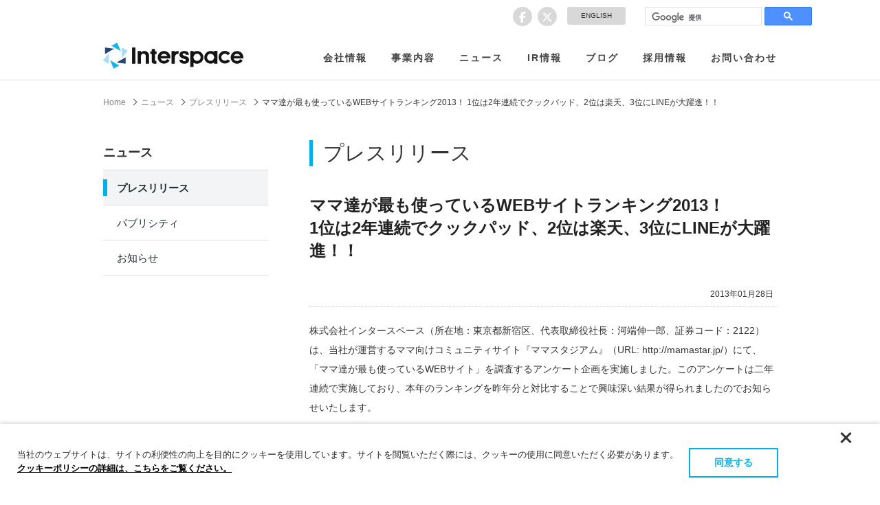

--- FILE ---
content_type: text/html; charset=UTF-8
request_url: https://www.interspace.ne.jp/press/74.html
body_size: 11032
content:
<!DOCTYPE html>
<html lang="ja">
<head>
<meta charset="utf-8">
<meta http-equiv="X-UA-Compatible" content="IE=edge,chrome=1">
<meta name="viewport" content="width=device-width, maximum-scale=1.0, minimum-scale=0.5,user-scalable=yes,initial-scale=1.0" />
<title>ママ達が最も使っているWEBサイトランキング2013！ 1位は2年連続でクックパッド、2位は楽天、3位にLINEが大躍進！！  |  株式会社インタースペース</title>
<meta name="author" content="株式会社インタースペース">
<meta name="description" content="アフィリエイト広告「アクセストレード」、ママ向け情報サイト「ママスタ」を運営する株式会社インタースペースのウェブサイトです。企業情報、IR情報、採用情報などについてご紹介します。">
<meta name="keywords" content="インタースペース,interspace,2122,アクセストレード,accesstrade,アフィリエイト,インターネット広告,成果報酬,ママスタ">
<meta name="google-site-verification" content="F6TALbiB0vYbqCbyOryME7sNUqVaflmOWBRMErdV3yg" />
<meta name="ROBOTS" content="INDEX,FOLLOW">
<meta name="format-detection" content="telephone=no">
<link rel="shortcut icon" type="image/vnd.microsoft.icon" sizes="16x16" href="https://www.interspace.ne.jp/img/common/favicon.ico">
<script src="https://kit.fontawesome.com/d29e9a4271.js" crossorigin="anonymous"></script>
<link href="https://www.interspace.ne.jp/css/slidebars.css" rel="stylesheet" type="text/css" media="screen and (max-width: 768px)">
<link href="https://www.interspace.ne.jp/css/base.css" rel="stylesheet" media="all">
<link href="https://www.interspace.ne.jp/css/common.css" rel="stylesheet" media="all">
<link href="https://www.interspace.ne.jp/css/second.css" rel="stylesheet" media="all">
<link href="https://www.interspace.ne.jp/css/print.css" rel="stylesheet" media="print">
<link href='https://fonts.googleapis.com/css?family=Anton' rel='stylesheet' type='text/css'>
<link href="https://www.interspace.ne.jp/css/editor-style.css" rel="stylesheet" media="all">
<!--[if lt IE 9]>
<script src="https://www.interspace.ne.jp/js/html5.js"></script>
<![endif]-->
<!--[if lt IE 8]><script src="https://www.interspace.ne.jp/js/selectivizr.js"></script><![endif]-->
<meta name='robots' content='max-image-preview:large' />
	<style>img:is([sizes="auto" i], [sizes^="auto," i]) { contain-intrinsic-size: 3000px 1500px }</style>
	<script type="text/javascript">
/* <![CDATA[ */
window._wpemojiSettings = {"baseUrl":"https:\/\/s.w.org\/images\/core\/emoji\/16.0.1\/72x72\/","ext":".png","svgUrl":"https:\/\/s.w.org\/images\/core\/emoji\/16.0.1\/svg\/","svgExt":".svg","source":{"concatemoji":"https:\/\/www.interspace.ne.jp\/wp-includes\/js\/wp-emoji-release.min.js?ver=6.8.3"}};
/*! This file is auto-generated */
!function(s,n){var o,i,e;function c(e){try{var t={supportTests:e,timestamp:(new Date).valueOf()};sessionStorage.setItem(o,JSON.stringify(t))}catch(e){}}function p(e,t,n){e.clearRect(0,0,e.canvas.width,e.canvas.height),e.fillText(t,0,0);var t=new Uint32Array(e.getImageData(0,0,e.canvas.width,e.canvas.height).data),a=(e.clearRect(0,0,e.canvas.width,e.canvas.height),e.fillText(n,0,0),new Uint32Array(e.getImageData(0,0,e.canvas.width,e.canvas.height).data));return t.every(function(e,t){return e===a[t]})}function u(e,t){e.clearRect(0,0,e.canvas.width,e.canvas.height),e.fillText(t,0,0);for(var n=e.getImageData(16,16,1,1),a=0;a<n.data.length;a++)if(0!==n.data[a])return!1;return!0}function f(e,t,n,a){switch(t){case"flag":return n(e,"\ud83c\udff3\ufe0f\u200d\u26a7\ufe0f","\ud83c\udff3\ufe0f\u200b\u26a7\ufe0f")?!1:!n(e,"\ud83c\udde8\ud83c\uddf6","\ud83c\udde8\u200b\ud83c\uddf6")&&!n(e,"\ud83c\udff4\udb40\udc67\udb40\udc62\udb40\udc65\udb40\udc6e\udb40\udc67\udb40\udc7f","\ud83c\udff4\u200b\udb40\udc67\u200b\udb40\udc62\u200b\udb40\udc65\u200b\udb40\udc6e\u200b\udb40\udc67\u200b\udb40\udc7f");case"emoji":return!a(e,"\ud83e\udedf")}return!1}function g(e,t,n,a){var r="undefined"!=typeof WorkerGlobalScope&&self instanceof WorkerGlobalScope?new OffscreenCanvas(300,150):s.createElement("canvas"),o=r.getContext("2d",{willReadFrequently:!0}),i=(o.textBaseline="top",o.font="600 32px Arial",{});return e.forEach(function(e){i[e]=t(o,e,n,a)}),i}function t(e){var t=s.createElement("script");t.src=e,t.defer=!0,s.head.appendChild(t)}"undefined"!=typeof Promise&&(o="wpEmojiSettingsSupports",i=["flag","emoji"],n.supports={everything:!0,everythingExceptFlag:!0},e=new Promise(function(e){s.addEventListener("DOMContentLoaded",e,{once:!0})}),new Promise(function(t){var n=function(){try{var e=JSON.parse(sessionStorage.getItem(o));if("object"==typeof e&&"number"==typeof e.timestamp&&(new Date).valueOf()<e.timestamp+604800&&"object"==typeof e.supportTests)return e.supportTests}catch(e){}return null}();if(!n){if("undefined"!=typeof Worker&&"undefined"!=typeof OffscreenCanvas&&"undefined"!=typeof URL&&URL.createObjectURL&&"undefined"!=typeof Blob)try{var e="postMessage("+g.toString()+"("+[JSON.stringify(i),f.toString(),p.toString(),u.toString()].join(",")+"));",a=new Blob([e],{type:"text/javascript"}),r=new Worker(URL.createObjectURL(a),{name:"wpTestEmojiSupports"});return void(r.onmessage=function(e){c(n=e.data),r.terminate(),t(n)})}catch(e){}c(n=g(i,f,p,u))}t(n)}).then(function(e){for(var t in e)n.supports[t]=e[t],n.supports.everything=n.supports.everything&&n.supports[t],"flag"!==t&&(n.supports.everythingExceptFlag=n.supports.everythingExceptFlag&&n.supports[t]);n.supports.everythingExceptFlag=n.supports.everythingExceptFlag&&!n.supports.flag,n.DOMReady=!1,n.readyCallback=function(){n.DOMReady=!0}}).then(function(){return e}).then(function(){var e;n.supports.everything||(n.readyCallback(),(e=n.source||{}).concatemoji?t(e.concatemoji):e.wpemoji&&e.twemoji&&(t(e.twemoji),t(e.wpemoji)))}))}((window,document),window._wpemojiSettings);
/* ]]> */
</script>
<style id='wp-emoji-styles-inline-css' type='text/css'>

	img.wp-smiley, img.emoji {
		display: inline !important;
		border: none !important;
		box-shadow: none !important;
		height: 1em !important;
		width: 1em !important;
		margin: 0 0.07em !important;
		vertical-align: -0.1em !important;
		background: none !important;
		padding: 0 !important;
	}
</style>
<link rel='stylesheet' id='wp-block-library-css' href='https://www.interspace.ne.jp/wp-includes/css/dist/block-library/style.min.css?ver=6.8.3' type='text/css' media='all' />
<style id='classic-theme-styles-inline-css' type='text/css'>
/*! This file is auto-generated */
.wp-block-button__link{color:#fff;background-color:#32373c;border-radius:9999px;box-shadow:none;text-decoration:none;padding:calc(.667em + 2px) calc(1.333em + 2px);font-size:1.125em}.wp-block-file__button{background:#32373c;color:#fff;text-decoration:none}
</style>
<style id='global-styles-inline-css' type='text/css'>
:root{--wp--preset--aspect-ratio--square: 1;--wp--preset--aspect-ratio--4-3: 4/3;--wp--preset--aspect-ratio--3-4: 3/4;--wp--preset--aspect-ratio--3-2: 3/2;--wp--preset--aspect-ratio--2-3: 2/3;--wp--preset--aspect-ratio--16-9: 16/9;--wp--preset--aspect-ratio--9-16: 9/16;--wp--preset--color--black: #000000;--wp--preset--color--cyan-bluish-gray: #abb8c3;--wp--preset--color--white: #ffffff;--wp--preset--color--pale-pink: #f78da7;--wp--preset--color--vivid-red: #cf2e2e;--wp--preset--color--luminous-vivid-orange: #ff6900;--wp--preset--color--luminous-vivid-amber: #fcb900;--wp--preset--color--light-green-cyan: #7bdcb5;--wp--preset--color--vivid-green-cyan: #00d084;--wp--preset--color--pale-cyan-blue: #8ed1fc;--wp--preset--color--vivid-cyan-blue: #0693e3;--wp--preset--color--vivid-purple: #9b51e0;--wp--preset--gradient--vivid-cyan-blue-to-vivid-purple: linear-gradient(135deg,rgba(6,147,227,1) 0%,rgb(155,81,224) 100%);--wp--preset--gradient--light-green-cyan-to-vivid-green-cyan: linear-gradient(135deg,rgb(122,220,180) 0%,rgb(0,208,130) 100%);--wp--preset--gradient--luminous-vivid-amber-to-luminous-vivid-orange: linear-gradient(135deg,rgba(252,185,0,1) 0%,rgba(255,105,0,1) 100%);--wp--preset--gradient--luminous-vivid-orange-to-vivid-red: linear-gradient(135deg,rgba(255,105,0,1) 0%,rgb(207,46,46) 100%);--wp--preset--gradient--very-light-gray-to-cyan-bluish-gray: linear-gradient(135deg,rgb(238,238,238) 0%,rgb(169,184,195) 100%);--wp--preset--gradient--cool-to-warm-spectrum: linear-gradient(135deg,rgb(74,234,220) 0%,rgb(151,120,209) 20%,rgb(207,42,186) 40%,rgb(238,44,130) 60%,rgb(251,105,98) 80%,rgb(254,248,76) 100%);--wp--preset--gradient--blush-light-purple: linear-gradient(135deg,rgb(255,206,236) 0%,rgb(152,150,240) 100%);--wp--preset--gradient--blush-bordeaux: linear-gradient(135deg,rgb(254,205,165) 0%,rgb(254,45,45) 50%,rgb(107,0,62) 100%);--wp--preset--gradient--luminous-dusk: linear-gradient(135deg,rgb(255,203,112) 0%,rgb(199,81,192) 50%,rgb(65,88,208) 100%);--wp--preset--gradient--pale-ocean: linear-gradient(135deg,rgb(255,245,203) 0%,rgb(182,227,212) 50%,rgb(51,167,181) 100%);--wp--preset--gradient--electric-grass: linear-gradient(135deg,rgb(202,248,128) 0%,rgb(113,206,126) 100%);--wp--preset--gradient--midnight: linear-gradient(135deg,rgb(2,3,129) 0%,rgb(40,116,252) 100%);--wp--preset--font-size--small: 13px;--wp--preset--font-size--medium: 20px;--wp--preset--font-size--large: 36px;--wp--preset--font-size--x-large: 42px;--wp--preset--spacing--20: 0.44rem;--wp--preset--spacing--30: 0.67rem;--wp--preset--spacing--40: 1rem;--wp--preset--spacing--50: 1.5rem;--wp--preset--spacing--60: 2.25rem;--wp--preset--spacing--70: 3.38rem;--wp--preset--spacing--80: 5.06rem;--wp--preset--shadow--natural: 6px 6px 9px rgba(0, 0, 0, 0.2);--wp--preset--shadow--deep: 12px 12px 50px rgba(0, 0, 0, 0.4);--wp--preset--shadow--sharp: 6px 6px 0px rgba(0, 0, 0, 0.2);--wp--preset--shadow--outlined: 6px 6px 0px -3px rgba(255, 255, 255, 1), 6px 6px rgba(0, 0, 0, 1);--wp--preset--shadow--crisp: 6px 6px 0px rgba(0, 0, 0, 1);}:where(.is-layout-flex){gap: 0.5em;}:where(.is-layout-grid){gap: 0.5em;}body .is-layout-flex{display: flex;}.is-layout-flex{flex-wrap: wrap;align-items: center;}.is-layout-flex > :is(*, div){margin: 0;}body .is-layout-grid{display: grid;}.is-layout-grid > :is(*, div){margin: 0;}:where(.wp-block-columns.is-layout-flex){gap: 2em;}:where(.wp-block-columns.is-layout-grid){gap: 2em;}:where(.wp-block-post-template.is-layout-flex){gap: 1.25em;}:where(.wp-block-post-template.is-layout-grid){gap: 1.25em;}.has-black-color{color: var(--wp--preset--color--black) !important;}.has-cyan-bluish-gray-color{color: var(--wp--preset--color--cyan-bluish-gray) !important;}.has-white-color{color: var(--wp--preset--color--white) !important;}.has-pale-pink-color{color: var(--wp--preset--color--pale-pink) !important;}.has-vivid-red-color{color: var(--wp--preset--color--vivid-red) !important;}.has-luminous-vivid-orange-color{color: var(--wp--preset--color--luminous-vivid-orange) !important;}.has-luminous-vivid-amber-color{color: var(--wp--preset--color--luminous-vivid-amber) !important;}.has-light-green-cyan-color{color: var(--wp--preset--color--light-green-cyan) !important;}.has-vivid-green-cyan-color{color: var(--wp--preset--color--vivid-green-cyan) !important;}.has-pale-cyan-blue-color{color: var(--wp--preset--color--pale-cyan-blue) !important;}.has-vivid-cyan-blue-color{color: var(--wp--preset--color--vivid-cyan-blue) !important;}.has-vivid-purple-color{color: var(--wp--preset--color--vivid-purple) !important;}.has-black-background-color{background-color: var(--wp--preset--color--black) !important;}.has-cyan-bluish-gray-background-color{background-color: var(--wp--preset--color--cyan-bluish-gray) !important;}.has-white-background-color{background-color: var(--wp--preset--color--white) !important;}.has-pale-pink-background-color{background-color: var(--wp--preset--color--pale-pink) !important;}.has-vivid-red-background-color{background-color: var(--wp--preset--color--vivid-red) !important;}.has-luminous-vivid-orange-background-color{background-color: var(--wp--preset--color--luminous-vivid-orange) !important;}.has-luminous-vivid-amber-background-color{background-color: var(--wp--preset--color--luminous-vivid-amber) !important;}.has-light-green-cyan-background-color{background-color: var(--wp--preset--color--light-green-cyan) !important;}.has-vivid-green-cyan-background-color{background-color: var(--wp--preset--color--vivid-green-cyan) !important;}.has-pale-cyan-blue-background-color{background-color: var(--wp--preset--color--pale-cyan-blue) !important;}.has-vivid-cyan-blue-background-color{background-color: var(--wp--preset--color--vivid-cyan-blue) !important;}.has-vivid-purple-background-color{background-color: var(--wp--preset--color--vivid-purple) !important;}.has-black-border-color{border-color: var(--wp--preset--color--black) !important;}.has-cyan-bluish-gray-border-color{border-color: var(--wp--preset--color--cyan-bluish-gray) !important;}.has-white-border-color{border-color: var(--wp--preset--color--white) !important;}.has-pale-pink-border-color{border-color: var(--wp--preset--color--pale-pink) !important;}.has-vivid-red-border-color{border-color: var(--wp--preset--color--vivid-red) !important;}.has-luminous-vivid-orange-border-color{border-color: var(--wp--preset--color--luminous-vivid-orange) !important;}.has-luminous-vivid-amber-border-color{border-color: var(--wp--preset--color--luminous-vivid-amber) !important;}.has-light-green-cyan-border-color{border-color: var(--wp--preset--color--light-green-cyan) !important;}.has-vivid-green-cyan-border-color{border-color: var(--wp--preset--color--vivid-green-cyan) !important;}.has-pale-cyan-blue-border-color{border-color: var(--wp--preset--color--pale-cyan-blue) !important;}.has-vivid-cyan-blue-border-color{border-color: var(--wp--preset--color--vivid-cyan-blue) !important;}.has-vivid-purple-border-color{border-color: var(--wp--preset--color--vivid-purple) !important;}.has-vivid-cyan-blue-to-vivid-purple-gradient-background{background: var(--wp--preset--gradient--vivid-cyan-blue-to-vivid-purple) !important;}.has-light-green-cyan-to-vivid-green-cyan-gradient-background{background: var(--wp--preset--gradient--light-green-cyan-to-vivid-green-cyan) !important;}.has-luminous-vivid-amber-to-luminous-vivid-orange-gradient-background{background: var(--wp--preset--gradient--luminous-vivid-amber-to-luminous-vivid-orange) !important;}.has-luminous-vivid-orange-to-vivid-red-gradient-background{background: var(--wp--preset--gradient--luminous-vivid-orange-to-vivid-red) !important;}.has-very-light-gray-to-cyan-bluish-gray-gradient-background{background: var(--wp--preset--gradient--very-light-gray-to-cyan-bluish-gray) !important;}.has-cool-to-warm-spectrum-gradient-background{background: var(--wp--preset--gradient--cool-to-warm-spectrum) !important;}.has-blush-light-purple-gradient-background{background: var(--wp--preset--gradient--blush-light-purple) !important;}.has-blush-bordeaux-gradient-background{background: var(--wp--preset--gradient--blush-bordeaux) !important;}.has-luminous-dusk-gradient-background{background: var(--wp--preset--gradient--luminous-dusk) !important;}.has-pale-ocean-gradient-background{background: var(--wp--preset--gradient--pale-ocean) !important;}.has-electric-grass-gradient-background{background: var(--wp--preset--gradient--electric-grass) !important;}.has-midnight-gradient-background{background: var(--wp--preset--gradient--midnight) !important;}.has-small-font-size{font-size: var(--wp--preset--font-size--small) !important;}.has-medium-font-size{font-size: var(--wp--preset--font-size--medium) !important;}.has-large-font-size{font-size: var(--wp--preset--font-size--large) !important;}.has-x-large-font-size{font-size: var(--wp--preset--font-size--x-large) !important;}
:where(.wp-block-post-template.is-layout-flex){gap: 1.25em;}:where(.wp-block-post-template.is-layout-grid){gap: 1.25em;}
:where(.wp-block-columns.is-layout-flex){gap: 2em;}:where(.wp-block-columns.is-layout-grid){gap: 2em;}
:root :where(.wp-block-pullquote){font-size: 1.5em;line-height: 1.6;}
</style>
<link rel='stylesheet' id='wp-pagenavi-css' href='https://www.interspace.ne.jp/wp-content/themes/inter/pagenavi-css.css?ver=2.70' type='text/css' media='all' />
<link rel="https://api.w.org/" href="https://www.interspace.ne.jp/wp-json/" /><link rel="alternate" title="JSON" type="application/json" href="https://www.interspace.ne.jp/wp-json/wp/v2/posts/74" /><link rel="EditURI" type="application/rsd+xml" title="RSD" href="https://www.interspace.ne.jp/xmlrpc.php?rsd" />
<link rel="canonical" href="https://www.interspace.ne.jp/press/74.html" />
<link rel='shortlink' href='https://www.interspace.ne.jp/?p=74' />
<link rel="alternate" title="oEmbed (JSON)" type="application/json+oembed" href="https://www.interspace.ne.jp/wp-json/oembed/1.0/embed?url=https%3A%2F%2Fwww.interspace.ne.jp%2Fpress%2F74.html" />
<link rel="alternate" title="oEmbed (XML)" type="text/xml+oembed" href="https://www.interspace.ne.jp/wp-json/oembed/1.0/embed?url=https%3A%2F%2Fwww.interspace.ne.jp%2Fpress%2F74.html&#038;format=xml" />
    
<meta property="og:url"           content="https://www.interspace.ne.jp/press/74.html" />
<meta property="og:type"          content="article" />
<meta property="og:title"         content="ママ達が最も使っているWEBサイトランキング2013！ 1位は2年連続でクックパッド、2位は楽天、3位にLINEが大躍進！！  |  株式会社インタースペース" />
<meta property="og:description"   content="株式会社インタースペース（所在地：東京都新宿区、代表取締役社長：河端伸一郎、証券コード：2122）は、当社が運営するママ向けコミュニティサイト『ママスタジアム』（URL: http://mamastar.jp/）にて、「ママ達が最も使っているWEBサイト」を調査するアンケート企画を実施しました。このアンケートは二年連続で実施しており、本年のランキングを昨年分と対比することで興味深い結果が得られましたのでお知らせいたします。
調…" />
<meta property="og:image"         content="" />

<meta name="twitter:card" value="summary_large_image"/>
<meta name="twitter:site" value="@pr_interspace" />
<meta name="twitter:creator" value="@pr_interspace" />
</head>
<body>
<div class="sb-slidebar sb-right">
	<ul>
		<!--<li>
			<div class="searchform">
			<form name="searchform" id="searchform_mov" method="get" action="#">  
			<input name="keywords" id="keywords_mov" value="" type="text" />
			</form>
			</div>
		</li>-->
		<li><a class="" href="/">ホーム</a></li>
		<li><a href="https://www.interspace.ne.jp/company/">会社概要</a></li>
		<li><a href="https://www.interspace.ne.jp/work/">事業内容</a></li>
		<li><a href="https://www.interspace.ne.jp/news/">ニュース</a></li>
		<li><a href="https://www.interspace.ne.jp/ir/">IR情報</a></li>
		<li><a href="https://www.interspace.ne.jp/blog/">ブログ</a></li>
		<li><a href="https://www.interspace.ne.jp/recruit/">採用情報</a></li>
		<li><a href="https://www.interspace.ne.jp/contact/">お問い合わせ</a></li>
		<li><a href="https://www.interspace.ne.jp/global/">English</a></li>
	</ul>
	<ul class="social">
		<li><a class="fbicon" href="https://www.facebook.com/%E6%A0%AA%E5%BC%8F%E4%BC%9A%E7%A4%BE%E3%82%A4%E3%83%B3%E3%82%BF%E3%83%BC%E3%82%B9%E3%83%9A%E3%83%BC%E3%82%B9Interspace-1021744817886896/?fref=nf" target="_blank";><i class="fa fa-facebook" aria-hidden="true"></i></a></li>
		<li><a href="https://twitter.com/pr_interspace?lang=ja" target="_blank"><i class="fa-brands fa-x-twitter"></i></a></li>

	</ul>
</div>

<header>
	<div class="container"> 
		<div class="exhead">
			<div class="headsns">
				<ul class="social">
					<li><a href="https://www.facebook.com/%E6%A0%AA%E5%BC%8F%E4%BC%9A%E7%A4%BE%E3%82%A4%E3%83%B3%E3%82%BF%E3%83%BC%E3%82%B9%E3%83%9A%E3%83%BC%E3%82%B9Interspace-1021744817886896/?fref=nf" target="_blank";><i class="fa fa-facebook" aria-hidden="true"></i></a></li>
					<li><a href="https://twitter.com/pr_interspace?lang=ja" target="_blank"><i class="fa-brands fa-x-twitter"></i></a></li>
			
				</ul>
			</div>
			<div class="langbutton"><a href="https://www.interspace.ne.jp/global/">ENGLISH</a></div>
			<div class="searchform">
					<div id="searchBox">
					<script async src="https://cse.google.com/cse.js?cx=015009304996906422659:xl_d9zj2p3w"></script>
<div class="gcse-search"></div>
				</div><!-- サイト内検索 -->
			</div>
		</div>
	</div>
	
	<!-- ロゴ　ナビゲーション -->
	<div class="fixbar cf sb-slide">
		<div class="container">
		<a name="top"></a>
			<div class="navigation cf">
				<h1 class="logo"><a href="https://www.interspace.ne.jp/"><img src="https://www.interspace.ne.jp/img/common/header/IS_LOGO.svg" alt="株式会社インタースペース"/></a></h1>
				<div class="head-right sb-toggle-right"><i class="fa fa-bars"></i></div>
				<nav>
					<ul class="cf">
					<li><a href="https://www.interspace.ne.jp/company/">会社情報</a></li>
					<li><a href="https://www.interspace.ne.jp/work/">事業内容</a></li>
					<li><a href="https://www.interspace.ne.jp/news/">ニュース</a></li>
					<li><a href="https://www.interspace.ne.jp/ir/">IR情報</a></li>
					<li><a href="https://www.interspace.ne.jp/blog/">ブログ</a></li>
					<li><a href="https://www.interspace.ne.jp/recruit/">採用情報</a></li>
					<li> <a href="https://www.interspace.ne.jp/contact/">お問い合わせ</a></li>
					</ul>
				</nav>
			</div><!--//.navigation-->
		</div><!--//.container-->	
	</div><!--//.fixbar-->
</header>

<div id="sb-site">
<!-- 始まりーーーーコンテンツ囲み -->
<div id="contents">

<div id="contentsInner" class="cf">

<!--ぱんくず-->
<div class="contentspass">
  <span><a href="https://www.interspace.ne.jp/">Home</a></span>
  <span><a href="https://www.interspace.ne.jp/news/">ニュース</a></span>
  <span><a href="https://www.interspace.ne.jp/news/press/">プレスリリース</a></span>
  <span>ママ達が最も使っているWEBサイトランキング2013！ 1位は2年連続でクックパッド、2位は楽天、3位にLINEが大躍進！！</span>
</div>

<!-- コンテンツ -->
<div id="mainContents">
	<div class="contentsBox news">


<h2>プレスリリース</h2>
<article>
	<h3>ママ達が最も使っているWEBサイトランキング2013！<br /> 1位は2年連続でクックパッド、2位は楽天、3位にLINEが大躍進！！</h3>

<p id="entryDate">
    2013年01月28日    <!--
    <br>
            株式会社インタースペース
        -->
</p>

<div id="entryBody">
<p>株式会社インタースペース（所在地：東京都新宿区、代表取締役社長：河端伸一郎、証券コード：2122）は、当社が運営するママ向けコミュニティサイト『ママスタジアム』（URL: http://mamastar.jp/）にて、「ママ達が最も使っているWEBサイト」を調査するアンケート企画を実施しました。このアンケートは二年連続で実施しており、本年のランキングを昨年分と対比することで興味深い結果が得られましたのでお知らせいたします。</p>
<p>調査は、ママスタジアムユーザーに対してインターネットアンケートを実施し、代表的なポータルサイト、生活情報サイト、SNS等の中から「一週間に一回以上使っているWEBサイト」を選択する形式（複数選択可）としました。WEBサイトごとの選択数の合計を調査母数で割り、その値を「利用率」として一覧化することで、ママ達が生活の中でどのようなWEBサイトを日常的かつ定期的に使っているのかを明確にすることを狙いました。</p>
<p>【ママ達に最も使われているサイトはクックパッド！LINEも大躍進！】</p>
<p>ママ達に最も使われているサイト第1位は、2年連続で『クックパッド』という結果になりました。実に60％近くのママ達が日常的に利用しています。2位は、こちらも前回同様『楽天』がランクイン。過半数のママ達が週に一回以上は楽天サイトへ訪れると回答しました。3位は、2012年にユーザーを爆発的に増加させた『LINE』が大躍進（※1）。ママ達の間でも、コミュニケーションツールとして一気に浸透したことが明らかになりました。 <br />（※1）前年は選択項目に含めず</p>
<p>『クックパッド』のレシピを参考に毎日の食事を準備して、ネットショッピングも楽しく積極的に活用し、ママ友とは『LINE』で連絡、そんなママ達のネット利用シーンが浮かび上がります。</p>
<p>今回の調査結果では、多くのサイトが前年より利用率を伸長させています。主だったところでは、『Facebook』が前年の6.3％から大幅増の40.6％となり、『YouTube』や『Google』の利用率も上がっています。一方、『モバゲー』や『GREE』は前年より大きく利用率を落とす結果となりました。</p>
<div align="center"><a href="../../wp-content/uploads/2013/01/130128_01.gif"><img fetchpriority="high" decoding="async" class="size-full wp-image-78 aligncenter" alt="130128_01" src="../../wp-content/uploads/2013/01/130128_01.gif" width="480" height="515" /></a></div>
<h4>■調査概要</h4>
<table border="0">
<tbody>
<tr>
<td style="background-color: #f2f9ff;"><strong>調査期間</strong></td>
<td>今回／2012年12月28日～2013年1月11日<br />前回／2011年12月28日～2012年1月11日</td>
</tr>
<tr>
<td style="background-color: #f2f9ff;"><strong>調査方法</strong></td>
<td>インターネットアンケート</td>
</tr>
<tr>
<td style="background-color: #f2f9ff;"><strong>設問</strong></td>
<td>あなたが一週間に一回以上使うWEBサイトを教えてください<span style="color: #ff0000; font-size: x-small;">※複数選択可</span></td>
</tr>
<tr>
<td style="background-color: #f2f9ff;"><strong>対象者</strong></td>
<td>ママスタジアムユーザー<span style="font-size: xx-small;">※女性/平均年齢30.1歳</span></td>
</tr>
<tr>
<td style="background-color: #f2f9ff;"><strong>調査母数</strong></td>
<td>2,012名</td>
</tr>
</tbody>
</table>
<p style="text-align: left;">スマートフォンやタブレットの普及など、インターネット環境も大きく変化していますが、子どもを産み育て家庭消費の中心人物であるママ達が、どのようにWEBサイトを活用しているかについて、今後も定期的に調査を行い、その変化を追ってまいります。</p>
<table style="width: 100%;" border="0" cellspacing="0" cellpadding="6">
<tbody>
<tr>
<td>
<div>
<p>【ママスタジアムとは】</p>
<p><img decoding="async" alt="" src="../../wp-content/uploads/2013/01/logo_mamastar.jpg" /></p>
<p>日本最大級のママ向けコミュニティサイト。20-30代中心のママ達が日夜熱く集い、育児や家族に関する喜びや悩み、ママ友やご近所関係についての相談、話題の社会問題やﾌｧｯｼｮﾝ・美容など、ママの日常を取り巻くあらゆることについて活発な情報交換がなされています。</p>
<p>ＵＲＬ： <a href="http://mamastar.jp/" target="_blank">http://mamastar.jp/</a></p>
</div>
</td>
</tr>
</tbody>
</table>
</div><!-- #entryBody -->
<div class="button1 mb_50"><a href="https://www.interspace.ne.jp/contact/" class="alw1">お問合せはこちら</a></div>
</article>
</div><!-- .contentsBox -->
</div>

<div id="side">
<h2>ニュース</h2>
<ul>
 <li class="current"><a href="https://www.interspace.ne.jp/news/press/">プレスリリース</a></li>
 <li><a href="https://www.interspace.ne.jp/news/publi/">パブリシティ</a></li>
 <li><a href="https://www.interspace.ne.jp/news/info/">お知らせ</a></li>
</ul>
</div><!-- #side -->
</div><!-- #contentsInner -->
</div><!-- #contents -->
<!-- ▼▼WPフッター -->
<p class="pagetop"><a href="#"><i class="fa fa-angle-up" aria-hidden="true"></i></a></p>
<div class="movtop"><a href="#"><span>トップに戻る</span></a></div>
<footer>
	<div class="container">
	<div class="cr">
	<div class="column6">
	<dl>
	<dt><span><a href="https://www.interspace.ne.jp/company/">会社情報</a></span></dt>
	<dd>
		<ul>
			<li><a href="https://www.interspace.ne.jp/company/">社長挨拶</a></li>
			<li><a href="https://www.interspace.ne.jp/company/missionstatement.html">経営方針</a></li>
			<li><a href="https://www.interspace.ne.jp/company/profile.html">会社概要</a></li>
			<li><a href="https://www.interspace.ne.jp/company/director.html">役員紹介</a></li>
			<li><a href="https://www.interspace.ne.jp/company/history.html">沿革</a></li>
			<li><a href="https://www.interspace.ne.jp/company/access.html">アクセスマップ</a></li>
		</ul>
	</dd>
	</dl>
	</div>
	
	<div class="column6">
	<dl>
	<dt><span><a href="https://www.interspace.ne.jp/work/">事業内容</a></span></dt>
	<dd>
		<ul>
			<li><a href="https://www.interspace.ne.jp/work/">パフォーマンス<br>マーケティング事業</a></li>
			<li><span><a href="https://blog.n-1.tech/" target="_blank">Webゼミ</a></span></li>
			<li><a href="https://www.interspace.ne.jp/work/media.html">メディア事業</a></li>
			<li><span><a href="https://mamastar.jp/" target="_blank">ママスタ</a></span></li>
			<li><span><a href="https://4meee.com/" target="_blank">4MEEE</a></span></li>
			<li><span><a href="https://yogajournal.jp/" target="_blank">ヨガジャーナル</a></span></li>
			<li><span><a href="https://saita-puls.com/" target="_blank">saita</a></span></li>
			<li><span><a href="https://prorea.jp/" target="_blank">プロリア</a></span></li>
			<li><span><a href="https://hakensearch.net/" target="_blank">派遣サーチ</a></span></li>
			<li><span><a href="https://jukushiru.com/" target="_blank">塾シル</a></span></li>
			<li><a href="https://www.interspace.ne.jp/work/oversea.html">海外事業</a></li>
		</ul>
	</dd>
	</dl>
	</div>
	
	<div class="column6">
	<dl>
	<dt><span><a href="https://www.interspace.ne.jp/news/">ニュース</a></span></dt>
	<dd>
		<ul>
			<li><a href="https://www.interspace.ne.jp/news/press/">プレスリリース</a></li>
			<li><a href="https://www.interspace.ne.jp/news/publi/">パブリシティ</a></li>
			<li><a href="https://www.interspace.ne.jp/news/info/">お知らせ</a></li>
		</ul>
	</dd>
	</dl>
	</div>
	
	<div class="column6exp">
	<dl>
	<dt><span><a href="https://www.interspace.ne.jp/ir/">IR情報</a></span></dt>
	<dd>
		<ul>
		<li><a href="https://www.interspace.ne.jp/ir/irnews.html">IRニュース</a></li>
		<li><a href="https://www.interspace.ne.jp/ir/managementinfo/">経営情報</a></li>
		<li><span><a href="https://www.interspace.ne.jp/ir/managementinfo/">トップメッセージ</a></span></li>
		<li><span><a href="https://www.interspace.ne.jp/ir/managementinfo/risk.html">事業等のリスク</a></span></li>
		<li><span><a href="https://www.interspace.ne.jp/ir/managementinfo/governance.html">コーポレート・ガバナンス</a></span></li>
		<li><a href="https://www.interspace.ne.jp/ir/highlight.html">財務ハイライト</a></li>
		<li><a href="https://www.interspace.ne.jp/ir/stockinfo/">株式について</a></li>
		<li><span><a href="https://www.interspace.ne.jp/ir/stockinfo/">株式情報</a></span></li>
		<li><span><a href="https://stocks.finance.yahoo.co.jp/stocks/detail/?code=2122.t&ct=b" target="_blank">株価情報</a></span></li>
		</ul>
	</dd>
	</dl>
	</div>
	
	<div class="column6">
	<dl>
	<dt><span class="none"><a href="https://www.interspace.ne.jp/ir/">IR情報</a></span></dt>
	<dd>
		<ul>
		<li><a href="https://www.interspace.ne.jp/ir/library/kessan.html">IRライブラリー</a></li>
		<li><span><a href="https://www.interspace.ne.jp/ir/library/kessan.html">決算短信</a></span></li>
		<li><span><a href="https://www.interspace.ne.jp/ir/library/yuuka.html">有価証券報告書</a></span></li>
		<li><span><a href="https://www.interspace.ne.jp/ir/library/setsumei.html">決算説明会資料</a></span></li>
		<li><span><a href="https://www.interspace.ne.jp/ir/library/tsushin.html">株主通信</a></span></li>
		<li><span><a href="https://www.interspace.ne.jp/ir/library/disclosure.html">その他適時開示</a></span></li>
		<li><a href="https://www.interspace.ne.jp/ir/investor.html">新規投資家向け資料</a></li>
		<li><a href="https://www.interspace.ne.jp/ir/calendar.html">IRカレンダー</a></li>
		<li><a href="https://www.interspace.ne.jp/ir/faq.html">よくあるご質問</a></li>
		<li><a href="https://www.interspace.ne.jp/contact/">IRお問い合わせ</a></li>
		<li><a href="https://www.interspace.ne.jp/ir/ir-magazine.html">IRメール配信サービス</a></li>
		<li><a href="https://www.interspace.ne.jp/ir/notification.html">電子公告</a></li>
		<li><a href="https://www.interspace.ne.jp/ir/metters.html">免責事項</a></li>
		<li><a href="https://www.interspace.ne.jp/ir/irsitemap.html">IRサイトマップ</a></li>
		</ul>
	</dd>
	</dl>
	</div>
	
	<div class="column6">
	<dl>
	<dt><span><a href="https://www.interspace.ne.jp/recruit/">採用情報</a></span></dt>
	<dd>
		<ul>
		<li><a href="https://www.interspace.ne.jp/recruit/office/">オフィス紹介</a></li>
		<li><a href="https://www.interspace.ne.jp/recruit/data/">データで見る</a></li>
		<li><a href="https://www.interspace.ne.jp/recruit/system/">サポート制度</a></li>
		<li><a href="https://www.interspace.ne.jp/recruit/adoption/">障がいをお持ちの方</a></li>
		<li><a href="https://www.interspace.ne.jp/recruit/member/">管理職インタビュー</a></li>
		<li><span><a href="https://www.interspace.ne.jp/recruit/member/#advertisement">広告部門</a></span></li>
		<li><span><a href="https://www.interspace.ne.jp/recruit/member/#media">メディア部門</a></span></li>
		<li><span><a href="https://www.interspace.ne.jp/recruit/member/#system">システム部門</a></span></li>
		<li><span><a href="https://www.interspace.ne.jp/recruit/member/#back">バックオフィス部門</a></span></li>
		<li><a href="https://www.career-cloud.asia/mid/entry/job/offer/interspace/list?keywords=" target="_blank">キャリア採用募集一覧</a></li>
		<li><a href="https://www.interspace.ne.jp/recruit/topics/">お知らせ</a></li>
		</ul>
	</dd>
	</dl>
	</div>
	</div>
	
	<div class="cf">
		<div class="nav">
			<ul>
				<li><a href="https://www.interspace.ne.jp/contact/">お問い合わせ</a></li>
				<!-- <li><a href="https://www.interspace.ne.jp/contact/contact.html">サービス以外に関するお問い合わせ</a></li> -->
				<li><a href="https://www.interspace.ne.jp/privacy/">個人情報保護方針</a></li>
				<li><a href="https://www.interspace.ne.jp/privacy/cookie.html">クッキーポリシー</a></li>
				<li><a href="https://www.interspace.ne.jp/lgbt/">LGBT+への取り組みについて</a></li>
				<li><a href="https://www.interspace.ne.jp/ad-quality/">広告品質確保について</a></li>
				<li><a href="https://www.interspace.ne.jp/sitemap/">サイトマップ</a></li>
			</ul>
		</div>
	</div>
	<div class="cf">
	<div class="copyright">
		<ul class="social">
			<li><a href="https://www.facebook.com/%E6%A0%AA%E5%BC%8F%E4%BC%9A%E7%A4%BE%E3%82%A4%E3%83%B3%E3%82%BF%E3%83%BC%E3%82%B9%E3%83%9A%E3%83%BC%E3%82%B9Interspace-1021744817886896/?fref=nf" target="_blank";><i class="fa fa-facebook" aria-hidden="true"></i></a></li>
			<li><a href="https://twitter.com/pr_interspace?lang=ja" target="_blank"><i class="fa-brands fa-x-twitter"></i></a></li>
		</ul>
		<p>© 2016 Interspace Co., Ltd.</p>
	</div>
	</div>

	</div>
</footer>
</div>
    <!-- --- クッキー使用許諾 --- -->
    <div class="personalInfo__area" id="personalInfo" style="">
        <span class="personalInfo__squareBtn"></span>
        <div class="personalInfo__inner">
            <span class="personalInfo__break">当社のウェブサイトは、サイトの利便性の向上を目的にクッキーを使用しています。サイトを閲覧いただく際には、クッキーの使用に同意いただく必要があります。<br>
                <a href="https://www.interspace.ne.jp/privacy/cookie.html" class="personalInfo__anchor">クッキーポリシーの詳細は、こちらをご覧ください。</a></span>
			<div class="personalInfo__accept"><a href="">同意する</a></div>
        </div>
    </div>
<!-- ▲▲フッターここまで -->
<!-- <script>window.jQuery || document.write('<script src="https://www.interspace.ne.jp/js/jquery-1.9.1.min.js"><\/script>')</script> -->
<script src="//ajax.googleapis.com/ajax/libs/jquery/1.11.1/jquery.min.js"></script>
<!-- slick.js -->
<script src="https://www.interspace.ne.jp/js/slick.min.js"></script>
<script>
$(function() {
  $('.thumb-item').slick({
    infinite: true,
    slidesToShow: 1,
    slidesToScroll: 1,
    arrows: false,
    fade: true,
    asNavFor: '.slider-nav'
  });
  $('.thumb-item-nav').slick({
    infinite: true,
    slidesToShow: 4,
    slidesToScroll: 1,
    asNavFor: '.thumb-item',
    focusOnSelect: true,
  });
});
</script>

<script>
jQuery(document).ready(function($) {
    if (!window.matchMedia( '(min-width: 768px)' ).matches) {
            //モバイル環境の場合
        $.ajax({
            url: 'https://www.interspace.ne.jp/js/slidebar.js',
            dataType: 'script',
            cache: false,
			success: function(response){
            	$.slidebars();
        	},
        	error: function(response){
            	return response;
        	}
        });
    };
});
</script>

<!--pagetop js-->
<script>
	$(document).ready(function() {
		var pagetop = $('.pagetop');
		$(window).scroll(function () {
			if ($(this).scrollTop() > 700) {
				pagetop.fadeIn();
			} else {
				pagetop.fadeOut();
			}
		});
		pagetop.click(function () {
			$('body, html').animate({ scrollTop: 0 }, 500);
			return false;
		});
	});
</script>
	
<!--メニュー上部fix js-->
<script>
$(function() {
var bt = $(".fixbar").offset().top; 
var ds = 0;
 
$(document).scroll(function(){ 
    ds = $(this).scrollTop(); 
 
    if (bt <= ds) {  
        $(".fixbar").addClass('follow'); 
    } else if (bt >= ds) { 
        $(".fixbar").removeClass('follow'); 
    }
    });
});
</script>

<script src="https://www.interspace.ne.jp/js/ticker.js"></script>
<script src="https://www.interspace.ne.jp/js/jquery.cookie.js"></script>
<script src="https://www.interspace.ne.jp/js/common.js"></script>
<script src="https://www.interspace.ne.jp/js/jquery.easing.1.3.js"></script>
<script src="https://www.interspace.ne.jp/js/heightLine.js"></script>
<script src="https://www.interspace.ne.jp/js/jquery.fadethis.min.js"></script>

<!-- Google tag (gtag.js) -->
<script async src="https://www.googletagmanager.com/gtag/js?id=G-DS87T1G8CY"></script>
<script>
  window.dataLayer = window.dataLayer || [];
  function gtag(){dataLayer.push(arguments);}
  gtag('js', new Date());

  gtag('config', 'G-DS87T1G8CY');
</script>
<!--フェイドイン js-->
<script>
$(window).fadeThis();
</script>
<script src="https://www.interspace.ne.jp/js/personalInfo.js"></script>
    <script src="https://cdn.jsdelivr.net/npm/mailtoui@1.0.2/dist/mailtoui-min.js"></script><script type="speculationrules">
{"prefetch":[{"source":"document","where":{"and":[{"href_matches":"\/*"},{"not":{"href_matches":["\/wp-*.php","\/wp-admin\/*","\/wp-content\/uploads\/*","\/wp-content\/*","\/wp-content\/plugins\/*","\/wp-content\/themes\/inter\/*","\/*\\?(.+)"]}},{"not":{"selector_matches":"a[rel~=\"nofollow\"]"}},{"not":{"selector_matches":".no-prefetch, .no-prefetch a"}}]},"eagerness":"conservative"}]}
</script>
</body>
</html>

--- FILE ---
content_type: text/css
request_url: https://www.interspace.ne.jp/css/base.css
body_size: -207
content:
/*base*************************/
fieldset, img {
    border: 0;
}
.clear {
	clear:both;
}
.fbold { font-weight:bold;}

.mt_10 {margin-top:10px!important;}
.mt_20 {margin-top:20px!important;}
.mt_30 {margin-top:30px!important;}
.mt_40 {margin-top:40px!important;}
.mt_50 {margin-top:50px!important;}
.mt_60 {margin-top:50px!important;}

.mb_10 {margin-bottom:10px!important;}
.mb_20 {margin-bottom:20px!important;}
.mb_30 {margin-bottom:30px!important;}
.mb_40 {margin-bottom:40px!important;}
.mb_50 {margin-bottom:50px!important;}
.mb_60 {margin-bottom:60px!important;}

.pb0 { padding-bottom:0 !important;}

.mtb_20 {margin: 20px 0!important;}
.mtb_30 {margin: 30px 0!important;}
.mtb_40 {margin: 40px 0!important;}
.mtb_50 {margin: 50px 0!important;}
.mtb_60 {margin: 60px 0!important;}
.mtb_70 {margin: 70px 0!important;}
.mtb_80 {margin: 80px 0!important;}
.mtb_90 {margin: 90px 0!important;}

.m_gold {margin: 60px auto; }

.ptb_80 { padding: 80px 0;}

.txtcenter { text-align:center; }
.f_left {float:left;}
.f_right {float:right;}


.f14 {font-size:14px!important;}
.f18 {font-size:18px!important;}
.f20 {font-size:20px!important;}


--- FILE ---
content_type: text/css
request_url: https://www.interspace.ne.jp/css/common.css
body_size: 4552
content:
@charset "utf-8";

/*----------------------------
 共通CSS
-----------------------------*/

/* サイト内検索 */
.exhead { padding-top:10px; text-align:right; height:40px; position:relative;}
.exhead>.langbutton a{
	padding:4px 20px; 
	background:#d8d8d8; 
	border-radius:3px;color:#333;
	display:block;
	position:absolute;
	top:10px;
	right:220px;
    -webkit-transition: .2s ease-in-out;
    transition: .2s ease-in-out;
}
.exhead>.langbutton a:hover{
	text-decoration:none;
	background:#00b0ec;
	color:#fff;
}

.exhead #searchBox {
    width: 206px !important;
    height: 25px !important;
    /* overflow: hidden; */
    position: absolute !important;
    top: -4px !important;
    right: 0 !important;
    z-index: 10000;
}
.exhead .headsns {
	position:absolute;
	top:10px;
	right:320px;
	}

.exhead .headsns ul.social li {
	display:inline-block;
	width: 28px;
	height: 28px;
	margin-left:5px;
	text-align:center;
}

.exhead .headsns ul.social li a {
	position: relative;
    display: inline-block;
    width: 28px;
    height: 28px;
    background: #d8d8d8;
    border-radius: 100%;
    color: #fff;
    -webkit-transition: .2s ease-in-out;
    transition: .2s ease-in-out;
}

.exhead .headsns ul.social li a i {
	padding: 7px 0 0;
    font-size: 16px;
	display:inline-block;
}

.exhead .headsns ul.social li a:hover {
	background:#00b0ec;
	text-decoration:none;
}



#headerInner #searchBox .search {
	width: 170px;
	height: 19px;
	padding: 2px;
	border: 1px solid #E1E1E1;
	margin-right: 5px;
	vertical-align: top;
}
#cse-search-form input.gsc-input, .gsc-input-box, .gsc-input-box-hover, .gsc-input-box-focus {
    border-color: #E1E1E1;
	font-size: 12px;
	width: 170px;
	height: 27px;
	position: relative;
  }

#cse-search-form input.gsc-search-button, input.gsc-search-button:hover, input.gsc-search-button:focus {
    border-color: #cccccc;
    background-color: #EFEDED;
    background-image: none;
    filter: none;
	margin-left: 0 !important;
	position: relative;
	left: -6px;
  }

#cse-search-box input[type="text"] {
	padding: 0 !important;
}

#cse-search-box input[type="submit"] {

}

#searchBox table.gsc-search-box td {
	vertical-align: top !important;
	padding-right: 2px;
}
#searchBox table.gsc-search-box input {
    vertical-align: top !important;
	width: 25px;
    height: 25px;
}

.cse .gsc-search-button input.gsc-search-button-v2, input.gsc-search-button-v2 {
    padding: 6px !important;
	margin-top: 0 !important;
}

dl.list dt { float: left; }
dl.list dd {
	margin-left: 40px;
	margin-bottom:1rem;
}


/* 追加css *************************************************************************************************************************************/

* {
    -webkit-box-sizing: border-box;
    -moz-box-sizing: border-box;
    box-sizing: border-box;
	}
	
html {font-size: 10px;}

article,aside,details,figcaption,figure,footer,header,main,menu,nav,section,summary {
	display: block; margin:0; padding:0; vertical-align:bottom;
}

img {border: 0; vertical-align:bottom; height:auto;}
a{color:#00b0ec; text-decoration:none;}
a:visited,a:hover,a:active {color:#00b0ec; text-decoration:underline;}
	
ol,dl,dt,dd,p,form { padding:0; margin:0; display:block; list-style:none;}
ul,li { padding:0; margin:0; list-style:none;}

body {
	font-family:"HiraKakuProN-W3","ヒラギノ角ゴ Pro W1", "Hiragino Kaku Gothic Pro", "メイリオ", Meiryo, Osaka, "ＭＳ Ｐゴシック", "MS PGothic", sans-serif;
	background-color: #fff;
	color:#333;
	margin:0;
	font-style: normal;
	font-weight:200;
　　font-size: 1rem;
    line-height:1.8em;
	-webkit-text-size-adjust: 100%;
	-webkit-font-smoothing: antialiased;
    -moz-font-smoothing: antialiased;
    font-smoothing: antialiased;
}
.cf:before,
.cf:after { content:""; display:table;}
.cf:after {clear:both;}
/* For IE 6/7 (trigger hasLayout) */
.cf {zoom:1;}


/* Container *****************************/

.container {width: 980px;margin:0 auto;}
.graybase {background:#f9f9f9;}
.f_graybase {background:#d5dbe0;}
.whitebase {background:#fff;}

/* Navigation ****************************/

header { height:140px; width:100%; position:relative; background:#fff;}
header .fixbar { position:absolute; top:40px; width:100%; background:#fff; z-index:9999; opacity: .92;}
.follow { position: fixed !important; top:0 !important; z-index:9999;}
.navigation { width:980px; margin:0 atuo;}
.logo {
	width: 20%;
	float: left;
	margin-top: 22px;
}
.logo img {
	height: 38px;
}
nav {
	float: right;
	width: 70%;
	text-align: right;
	font-size:1rem;
	padding-top:35px;
}
header nav ul {
	list-style: none;
	float: right;
}
nav ul li {
	float: left;
	color: #333 !important;
	font-size: 1.4rem;
	font-weight:500;
	text-align: left;
	margin-right: 35px;
	letter-spacing: 2px;
	transition: all 0.3s linear;
}
nav ul li:last-child {
	margin-right:0;
}
nav ul li a {position:relative; display:inline-block; transition:.3s; color:#333 !important; font-weight:700;}
nav ul li a::after {
	content: '';
	position: absolute; bottom:.3em; left:0;
	width: 100%; height: 2px;
	background-color: #00b0ec;
	opacity: 0;
	transition:.3s;
}
nav ul li a:hover::after {bottom:0; opacity: 1;}
nav ul li:hover a {color: #00b0ec !important; text-decoration:none;}
nav ul li a:hover, nav ul li a:active {padding-bottom:5px;}

.head-right { display:none !important;}

/* footer ****************************/
footer {
	background-color: #0d386b;
	width:100%;
	padding:25px 10px 40px 30px;
}

.column6 {
	float:left;
	width:16%;
	padding:10px;
	color:#fff;
}

.column6exp {
	float:left;
	width:20%;
	padding:10px;
	color:#fff;
}

footer .column6 dl dt,footer .column6exp dl dt { font-size:1.2rem; padding:0 0 25px 15px; height:40px;}
footer .column6 dl dt span,footer .column6exp dl dt span{
	display: block;
	position: relative;
}	

footer .column6 dl dt span:before, footer .column6exp dl dt span:before{
	display: block;
	content: "";
	position: absolute;
	transform: rotate(45deg);
	-webkit-transform: rotate(45deg);
	top: 7px;
	left: -15px;
	width: 6px;
	height: 6px;
	margin-top: -3px;
	border-right:2px solid #ccc;
	border-top:2px solid #ccc;
}

.none { display:none !important;}

footer .column6 dl dd ul li span,footer .column6exp dl dd ul li span { 
	display: block;
	position: relative;
	padding-left:12px;
}

footer .column6 dl dd ul li span:before,footer .column6exp dl dd ul li span:before { 
	display: block;
	content: "";
	position: absolute;
	top: 7px;
	left: 3px;
	width: 5px;
	height: 5px;
	margin-top: -3px;
	border-left:1px solid #fff;
	border-bottom:1px solid #fff;
}

footer .column6 dl dd ul li,footer .column6exp dl dd ul li{ padding:0 0 8px 15px;}
footer  a:link,footer  a:active, footer  a:visited { color:#fff;}

footer .nav {
	font-size:1rem;
}
footer .nav ul {
	list-style: none;
	float: left;
	padding-top:30px;
}

footer .nav ul li {
	float: left;
	color: #fff;
	font-weight:200;
	padding-right:32px;
	font-size:10px;
	text-align: left;
}
footer .nav ul li a { 
	color:#fff;
}

footer .copyright {
	margin:20px 0 0;
	padding:30px 0 20px;
	text-align:center;
	border-top: 1px solid #2f4d5d;
	color:#fff;
}

footer .copyright p {
	font-size:1.2rem;
}

footer .copyright ul.social li {
	display:inline-block;
	margin-bottom:20px;
}

footer .copyright ul.social li a {
	display: block;
	width: 40px;
	height: 40px;
}
footer .copyright ul.social li a:hover {
	opacity:0.9;}

footer .copyright ul.social li i {
	font-size: 20px;
	padding: 10px;
}

.none { display:none !important;}

/*contents*************************/
.carousel li img {
	max-height:480px;
}
.column2{
	width: 50%;
	text-align: center;
	float: left;
}

.column2 p {
	color: #333;
	font-size:1.4rem;
	padding:0 30px;
	line-height:2em;
}

.contentsBox dl {
	font-size:1.3rem;
}

.button1 {
	overflow: hidden;
	border:2px solid #00b0ec;
	width: 450px;
	margin: 30px auto 0;
	padding:0 ;
}
.button1>a {
	display: block;
	position: relative;
	z-index: 100;
	padding-top:3px;
	text-align:center;
	background: #fff;
	-webkit-transition: background-color 0.3s ease-in,color 0.5s ease-in;  
	color: #00b0ec;
	font-size: 1.5rem;
	font-weight:700;
	line-height: 56px;
	text-decoration:none;
}
.button1>a:hover { background:#00b0ec; color:#fff;}

.button1>a:before {
	display: block;
	content: "";
	position: absolute;
	-webkit-transform: rotate(45deg);
	-webkit-transition: all 0.3s ease-in;  
	transform: rotate(45deg);
	top: 50%;
	right: 20px;
	width: 12px;
	height: 12px;
	margin-top: -6px;
	border-right:2px solid #00b0ec;
	border-top:2px solid #00b0ec;
}
.button1>a:hover:before{ right:17px; border-top:2px solid #fff; border-right:2px solid #fff;}

.button1>a:after { 
	display: block;
	content: "";
	position: absolute;
	-webkit-transition: all 0.3s ease-in;  
	top: 61%;
	right: 20px;
	width: 16px;
	margin-top: -6px;
	border-top:2px solid #00b0ec;
}
.button1>a:hover:after { right:17px; border-top:2px solid #fff;}



.button1s {
	overflow: hidden;
	border:2px solid #00b0ec;
	max-width: 360px;
	width:90%;
	margin: 30px auto 0;
	padding:0 ;
}
.button1s>a {
	display: block;
	position: relative;
	z-index: 100;
	padding-top:3px;
	text-align:center;
	background: #fff;
	-webkit-transition: background-color 0.3s ease-in,color 0.5s ease-in;  
	color: #00b0ec;
	font-size: 1.3rem;
	font-weight:700;
	line-height: 52px;
	text-decoration:none;
}
.button1s>a:hover { background:#00b0ec; color:#fff;}

.button1s>a:before {
	display: block;
	content: "";
	position: absolute;
	-webkit-transform: rotate(45deg);
	-webkit-transition: all 0.3s ease-in;  
	transform: rotate(45deg);
	top: 50%;
	right: 20px;
	width: 12px;
	height: 12px;
	margin-top: -6px;
	border-right:2px solid #00b0ec;
	border-top:2px solid #00b0ec;
}
.button1s>a:hover:before{ right:17px; border-top:2px solid #fff; border-right:2px solid #fff;}

.button1s>a:after { 
	display: block;
	content: "";
	position: absolute;
	-webkit-transition: all 0.3s ease-in;  
	top: 61%;
	right: 20px;
	width: 16px;
	margin-top: -6px;
	border-top:2px solid #00b0ec;
}
.button1s>a:hover:after { right:17px; border-top:2px solid #fff;}


.button2 {
	overflow: hidden;
	border:2px solid #fff;
	width: 300px;
	margin: 30px auto 0;
	padding:0 ;
}
.button2>a {
	display: block;
	position: relative;
	z-index: 100;
	padding-top:3px;
	text-align:center;
	-webkit-transition:all 0.3s ease-in;  
	color: #fff;
	font-size: 1.5rem;
	font-weight:700;
	line-height: 56px;
	text-decoration:none;
	letter-spacing:0.1em;
}
.button2>a:hover { background:#fff; color:#A6A292;}

.button2>a:before {
	display: block;
	content: "";
	position: absolute;
	-webkit-transform: rotate(45deg);
	-webkit-transition: all 0.3s ease-in;  
	transform: rotate(45deg);
	top: 50%;
	right: 20px;
	width: 12px;
	height: 12px;
	margin-top: -6px;
	border-right:2px solid #fff;
	border-top:2px solid #fff;
}
.button2>a:hover:before{ right:17px; border-top:2px solid #A6A292; border-right:2px solid #A6A292;}

.button2>a:after { 
	display: block;
	content: "";
	position: absolute;
	-webkit-transition: all 0.3s ease-in;  
	top: 61%;
	right: 20px;
	width: 16px;
	margin-top: -6px;
	border-top:2px solid #fff;
}
.button2>a:hover:after { right:17px; border-top:2px solid #A6A292;}

.button3 {
	margin: 30px auto 0;
	text-align:right;
}
.button3 a i {
	color:#00b0ec;
	padding:4px 8px;
	border:1px solid #00b0ec;
	margin-right:8px;
}
.button3>a {
	color:#00b0ec;
	font-size:14px;
	padding:4px;
	font-weight:700;
}

.mb80 { margin-bottom:80px;}

.sb-slidebar { display:none;}
.navsp {display:none;}

.movtop {
	display: none;
}
.pagetop {
	display: none;
	position: fixed;
	bottom: 135px;
	right: 15px;
	z-index:9999;
	opacity:.92;
}
.pagetop a {
	display: block;
	width: 60px;
	height: 60px;
	background-color: #222;
	text-align: center;
	color: #fff;
	font-size: 28px;
	text-decoration: none;
	line-height: 50px;
	border:1px solid #fff;
}

@media (max-width: 767px) {
.fiximg img{
	width:auto;
}

.sb-slidebar {
     background-color: #f2f2f2;
	 border-left:1px solid #f2f2f2;
}

.head-right {
	float: right;
	width:30%;
	padding: 10px 16px;
	display:block !important;
	text-align:right;
}
.head-right i {
	font-size: 24px;
	color: #999;
}
.navicon-line {
	width: 24px;
	height: 4px;
	border-radius: 1px;
	margin-bottom: 3px;
	background-color: #ccc
}

/* Container *****************************/

.container {width:100%;margin:0 auto;}

/* Navigation ****************************/

header { height:auto; width:100%; position:relative; background-color:transparent;}
header .fixbar { position:fixed; top:0px; left:auto; width:100%; background:#fff; z-index:8000; border-bottom: 1px solid #DDD; height:68px;}
.navigation { width:100%; margin:10px auto; position:relative; }
.logo {
	width:45%;
	float:left;
	margin:0 0 0 10px;
	max-width:180px;
}

.logo img { width:100%;}

nav { display:none !important;}
header nav ul { display:none;}
nav ul li { display:none;}

.fixbar fl { float:left; width:70%;}

/*contents*************************/
.column2{
	width: 100%;
	text-align:left;
	float:none;
}

.column2 p {
	color: #333;
	font-size:1.4rem;
	padding:20px 30px 0;
	line-height:2em;
}

.exhead { display:none;}

.button1 {
	overflow: hidden;
	border:1px solid #00b0ec;
	width: 100%;
	margin: 20px auto 0;
	padding:0 ;
}
.button1>a {
	display: block;
	position: relative;
	z-index: 100;
	padding-top:3px;
	text-align:center;
	background: #fff;
	-webkit-transition: background-color 0.3s ease-in,color 0.5s ease-in;  
	color: #00b0ec;
	font-size: 1.6rem;
	line-height: 56px;
	text-decoration:none;
}
.button1>a:hover { background:#00b0ec; color:#fff;}

.button1>a:before {
	display: block;
	content: "";
	position: absolute;
	-webkit-transform: rotate(45deg);
	-webkit-transition: all 0.3s ease-in;  
	transform: rotate(45deg);
	top: 50%;
	right: 20px;
	width: 12px;
	height: 12px;
	margin-top: -6px;
	border-right:2px solid #00b0ec;
	border-top:2px solid #00b0ec;
}
.button1>a:hover:before{ right:17px; border-top:2px solid #fff; border-right:2px solid #fff;}

.button1>a:after { 
	display: block;
	content: "";
	position: absolute;
	-webkit-transition: all 0.3s ease-in;  
	top: 61%;
	right: 20px;
	width: 16px;
	margin-top: -6px;
	border-top:2px solid #00b0ec;
}
.button1>a:hover:after { right:17px; border-top:2px solid #fff;}

.button2 {
	overflow: hidden;
	border:1px solid #fff;
	width: 300px;
	margin: 30px auto 0;
	padding:0 ;
}
.button2>a {
	display: block;
	position: relative;
	z-index: 100;
	padding-top:3px;
	text-align:center;
	-webkit-transition:all 0.3s ease-in;  
	color: #fff;
	font-size: 1.6rem;
	line-height: 56px;
	text-decoration:none;
	letter-spacing:0.1em;
}
.button2>a:hover { background:#fff; color:#A6A292;}

.button2>a:before {
	display: block;
	content: "";
	position: absolute;
	-webkit-transform: rotate(45deg);
	-webkit-transition: all 0.3s ease-in;  
	transform: rotate(45deg);
	top: 50%;
	right: 20px;
	width: 12px;
	height: 12px;
	margin-top: -6px;
	border-right:2px solid #fff;
	border-top:2px solid #fff;
}
.button2>a:hover:before{ right:17px; border-top:2px solid #A6A292; border-right:2px solid #A6A292;}

.button2>a:after { 
	display: block;
	content: "";
	position: absolute;
	-webkit-transition: all 0.3s ease-in;  
	top: 61%;
	right: 20px;
	width: 16px;
	margin-top: -6px;
	border-top:2px solid #fff;
}
.button2>a:hover:after { right:17px; border-top:2px solid #A6A292;}

.movtop {
 display:block;
 background-color: #b1bfca;
 padding-left:20px;
 }
 
 .movtop a {
	 padding:15px;
	 display:block;
	 text-align:center;
	 color:#333;
	 position:relative;
	 background-color: #b1bfca;
	 font-size:1.6rem;
 }
 
  .movtop a span:before {
	display: block;
	content: "";
	position: absolute;
	z-index:100;
	-webkit-transform: rotate(315deg);
	transform: rotate(315deg);
	top: 48%;
	left: 30%;
	width: 12px;
	height: 12px;
	margin-top: -3px;
	border-right:3px solid #333;
	border-top:3px solid #333;
}
.pagetop {display:none;}
.pagetop a {
	display:none;
}
.movtop a:visited,.movtop a:active { text-decoration:none;}

footer {
	background-color: #0d386b;
	width:100%;
	padding:0;
}

.mvfoot { border-top:1px solid #ccc;}

.column6 {
	float:left;
	width:50%;
	padding:0;
	color:#fff;
}

.column6exp {
	float:left;
	width:50%;
	padding:0;
	color:#fff;
}

footer .column6 dl dt,footer .column6exp dl dt { font-size:1.4rem; padding:15px 0 15px 25px; height:auto; border-bottom:1px solid #536c7a; border-right:1px solid #536c7a; text-align:left;}
footer .column6:nth-child(even) dl dt,footer .column6exp dl dt{ border-right:none;}
footer .column6:nth-child(5){ display:none;}
footer .column6:nth-child(6) {margin-right:50%; border-bottom:none !important; border-right:1px solid #536c7a;}
footer .column6:nth-child(6) dl dt{ border-bottom:none !important;}
footer .column6 dl dt span:before, footer .column6exp dl dt span:before{display: none;}
footer .column6 dl dd,footer .column6exp dl dd{ display:none;}

footer .nav {
	float: none;
	width: 100%;
	text-align:left;
	font-size:1rem;
	padding:20px;
	border-top:1px solid #536c7a;
	overflow: hidden;
}
footer .nav ul {
	list-style: none;
	float: left;
	padding:0px;
	width:100%;
}
footer .nav ul li {
	float:none;
	color: #fff;
	font-weight:200;
	padding-right:20px;
	font-size:1.1rem;
	text-align: left;
}
footer .nav ul li a{ 
	color:#fff;
	padding:5px 0;
	display:block;
}

footer .copyright {
	margin: 0;
	border-top: 1px solid #536c7a;
}
footer .copyright p {
    font-size: 1.1rem;
}
footer .copyright ul.social li a {
	margin:0 5px;
}
footer .copyright ul.social li i {
	font-size: 24px;
	padding: 10px 0;
}

.sb-slidebar {display:block;}
.sb-slidebar ul { margin-top:0;}
.sb-slidebar ul li { border-bottom:1px solid #ccc; font-size:1.3rem;}
.sb-slidebar ul li a{ 
	color:#222d33;
    display: block;
    padding: 20px 0 20px 20px;
	font-size: 1.4rem;
}
.searchform input[type="text"] { 
background:url(../images/search_icon.png) #fafafa no-repeat;
background-position:2px 2px;
padding:6px 0 5px 25px;
margin-top:2px;
margin-right:20px;
width:100%;
border-radius:2px;
border:1px solid #ccc;
}


.sb-slidebar ul.social {
	text-align:center;
	margin:40px 0;
}
.sb-slidebar ul.social li {
	display:inline-block;
	margin:0 20px;
	text-align:center;
	border-bottom:none;
}

.sb-slidebar ul.social li a {
	position: relative;
    display: inline-block;
    width: 32px;
    height: 32px;
    color: #c8c8c8;
    -webkit-transition: .2s ease-in-out;
    transition: .2s ease-in-out;
	padding:0;
}

.sb-slidebar ul.social li a i {
    font-size: 36px;
}

.sb-slidebar ul.social li a:hover {
	color:#00b0ec;
	text-decoration:none;
}




.mb80 { margin-bottom:40px;}
}

@media (max-width: 375px){
.logo {
	width:50%;
	float:left;
	margin:0 0 0 10px;
	max-width:180px;
}

.movtop a span:before {
	display: block;
	content: "";
	position: absolute;
	z-index:100;
	-webkit-transform: rotate(315deg);
	transform: rotate(315deg);
	top: 48%;
	left: 25%;
	width: 12px;
	height: 12px;
	margin-top: -3px;
	border-right:3px solid #333;
	border-top:3px solid #333;
}

.button1>a {
	display: block;
	position: relative;
	z-index: 100;
	padding-top:3px;
	text-align:center;
	background: #fff;
	-webkit-transition: background-color 0.3s ease-in,color 0.5s ease-in;  
	color: #00b0ec;
	font-size: 1.4rem;
	line-height: 56px;
	text-decoration:none;
}
}


/* BLOG サムネ付きリスト表示 */
.thumbnail-list h6 {
    margin: 0;
    padding: 0;
    font-size: 16px;
}

.thumbnail-list a {
    color: #333;
    text-decoration: none;
}

.thumbnail-list img {
    width: 310px;
}
.thumbnail-list img:hover {
	opacity: 0.9;
	-webkit-transition: all 0.3s ease-in;
}

.thumbnail-list ul {
    font-size: 0;
    margin: 10px -12px;
}

.thumbnail-list li {
    width: 310px;
    display: inline-block;
    vertical-align: top;
    margin: 12px 12px 36px 12px;
}

.thumbnail-list li p.post-title {
    margin-top: 18px;
    font-size: 14px;
    font-weight: 600;
    word-break: break-all;
}

.thumbnail-list li p.post-content {
    margin-top: 18px;
    font-size: 13px;
    font-weight: normal;
    word-break: break-all;
	line-height: 1.5em;
}

.thumbnail-list .article-info {
    position: relative;
    margin-top: 20px;
    margin-bottom: 40px;
}

.thumbnail-list .article-info .entry-taxonomy {
    position: absolute;
    left: 0;
}

.thumbnail-list .article-info .entry-date {
    position: absolute;
    top: 3px;
    right: 0;
    font-size: 11px;
    color: #999;
}

.thumbnail-list .taxonomy1,
.thumbnail-list .taxonomy2,
.thumbnail-list .taxonomy3 {
    font-size: 11px;
    color: #fff;
    padding: 1px 10px;
}

.thumbnail-list .taxonomy1 {
    background-color: #505978;
}

.thumbnail-list .taxonomy2 {
    background-color: #f6a623;
}

.thumbnail-list .taxonomy3 {
    background-color: #50e3c2;
}

@media (max-width: 767px) {
    .thumbnail-list {
        width: 90%;
        margin: 0 auto;
    }

    .thumbnail-list h6 {
        margin: 0 0 30px 0;
        padding: 0;
        font-size: 18px;
    }

    .thumbnail-list a {
        color: #333;
        text-decoration: none;
    }

    .thumbnail-list img {
        width: 100%;
    }

    .thumbnail-list ul {
        font-size: 0;
        margin: 0;
    }

    .thumbnail-list li {
        width: 100%;
        display: inline-block;
        vertical-align: top;
        margin: 0 0 60px 0;
    }

    .thumbnail-list li p.post-title {
        margin-top: 18px;
        font-size: 14px;
        font-weight: 600;
        word-break: break-all;
    }

    .thumbnail-list li p {
        margin-top: 18px;
        font-size: 14px;
        font-weight: normal;
        word-break: break-all;
    }

    .thumbnail-list .article-info {
        position: relative;
        margin-top: 20px;
        margin-bottom: 40px;
    }

    .thumbnail-list .article-info .entry-taxonomy {
        position: absolute;
        left: 0;
    }

    .thumbnail-list .article-info .entry-date {
        position: absolute;
        top: 3px;
        right: 0;
        font-size: 11px;
        color: #999;
    }

    .thumbnail-list .taxonomy1,
    .thumbnail-list .taxonomy2,
    .thumbnail-list .taxonomy3 {
        font-size: 11px;
        color: #fff;
        padding: 1px 10px;
    }

    .thumbnail-list .taxonomy1 {
        background-color: #505978;
    }

    .thumbnail-list .taxonomy2 {
        background-color: #f6a623;
    }

    .thumbnail-list .taxonomy3 {
        background-color: #50e3c2;
    }
}
/* cookie__accept */ 
.personalInfo__area {
	-webkit-box-sizing: border-box;
    box-sizing: border-box;
    position: fixed;
    bottom: 0;
	left: 0;
    width: 100%;
    background-color: #FFF;
    color: #2B2827;
    font-size: 13px;
    line-height: 1.6;
    padding: 15px 15px;
    box-shadow: 0 -1px 6px rgb(0 0 0 / 20%);
	z-index: 7000;
}

.personalInfo__squareBtn {
    display: block;
    position: relative;
    width: 20px;
    left: 98%;
    transform: translateX(-98%);
    padding: 5px;
}

.personalInfo__squareBtn:before {
    transform: translate(-50%, -50%) rotate(45deg);
}

.personalInfo__squareBtn:after {
    transform: translate(-50%, -50%) rotate(-45deg);
}

.personalInfo__squareBtn:after, .personalInfo__squareBtn:before {
    content: "";
    position: absolute;
    top: 50%;
    left: 50%;
    width: 3px;
    height: 20px;
    background: #333;
}

.personalInfo__inner {
	-webkit-box-sizing: border-box;
    box-sizing: border-box;
    padding: 10px;
	width: 100%;
	display: flex;
}

.personalInfo__anchor {
    text-decoration: underline;
    font-weight: bold;
	color: #000;
}

.personalInfo__accept {
	min-width: 160px;
	padding: 0 15px;
}

.personalInfo__accept a {
    display: block;
    padding: 10px 32px;
	border:  2px solid #00b0ec;
	    color: #00b0ec;
    background-color: #ffffff;
    font-size: 14px;
    font-weight: bold;
    line-height: 1.4;
    text-align: center;
	text-decoration: none;
}

.personalInfo__accept a:hover {
    color: #FFF;
    background-color: #00b0ec;
}

@media screen and (max-width: 767px) {
.personalInfo__area {
    font-size: 12px;
}
.personalInfo__inner {
	display:block;
	}
	.personalInfo__accept {
	width: 180px;
	margin: 20px auto 0;
	}
}

.txt-right {
	text-align: right;
}


--- FILE ---
content_type: text/css
request_url: https://www.interspace.ne.jp/css/second.css
body_size: 8571
content:
@charset "utf-8";

/*----------------------------
 下層ページCSS
 -----------------------------*/


/*===== ■ レイアウト =====*/


/*===== ■ メインコンテンツ =====*/


/*===== ■ 会社情報 =====*/


/* 社長あいさつ */


/* 企業理念 */

#company .missionstatementPolicy {
    padding: 0 5px;
}

#company .missionstatementPolicy span {
    display: block;
}


/* アクセスマップ */

.accessBox {
    margin-bottom: 40px;
}

.accessBox:last-child {
    margin-bottom: 0;
}

.accessBox h3 span {
    font-size: 14px;
}

.accessBox ul {
    display: table;
    width: 100%;
    margin-bottom: 20px;
}

.accessBox ul li {
    display: table-cell;
    vertical-align: top;
}

.accessBox ul li:first-child {
    text-align: left;
}

.accessBox ul li:last-child {
    text-align: right;
}

#mapOversea {
    background: url(../img/company/access/map_oversea.jpg) no-repeat left top;
    width: 600px;
    height: 338px;
    margin: 0 auto 10px;
    position: relative;
}

#mapOversea #shanghai {
    position: absolute;
    left: 193px;
    top: 111px;
}

#mapOversea #bangkok {
    position: absolute;
    left: 81px;
    top: 183px;
}

#mapOversea #jakarta {
    position: absolute;
    left: 177px;
    top: 223px;
}

#mapOversea #vietnam {
    position: absolute;
    top: 169px;
    left: 216px;
}

/* 役員一覧 */

#directorBox ul {
    display: table;
    width: 100%;
    padding-bottom: 30px;
    border-bottom: 1px dotted #E1E1E1;
    margin-bottom: 30px;
}

#directorBox ul:last-child {
    padding-bottom: 0;
    border-bottom: 0;
    margin-bottom: 0;
}

#directorBox ul li {
    display: table-cell;
    text-align: left;
    vertical-align: top;
}

#directorBox ul li:nth-child(even) {
    width: 180px;
    text-align: right;
}

#directorBox ul li h3 {
    font-size: 21px !important;
    font-weight: 300 !important;
    margin-bottom: 0 !important;
    background: none !important;
    margin-bottom: 10px !important;
    line-height: 1.4;
}

#directorBox ul li h3 span {
    display: block;
    font-size: 14px;
    font-weight: 700;
    margin-bottom: 10px;
}

#directorBox ul li h3 em {
    font-style: normal;
    font-size: 12px;
    margin-left: 1.5em;
}

#directorBox .career dt {
    width: 7em;
    clear: left;
    float: left;
    margin-bottom: 1rem;
    font-size: 1.4rem;
    line-height: 1.8rem;
}

#directorBox .career dt.birth {
    width: 100%;
}

#directorBox .career dd {
    margin-left: 7em;
    margin-bottom: 1rem;
    font-size: 1.4rem;
    line-height: 1.8rem;
}


/* 沿革 */

#company #historyTable {
    width: 100%;
    margin: 0 auto;
    text-align: left;
    border: 1px solid #fff;
    border-bottom: none;
    border-right: none;
}

#company #historyTable th {
    width: 1%;
    white-space: nowrap;
    text-align: left;
    vertical-align: top;
    padding: 10px;
    padding-right: 5em;
    background: #efefef;
    border-bottom: 2px solid #fff;
    border-right: 2px solid #fff;
}

#company #historyTable td {
    text-align: left;
    vertical-align: top;
    padding: 10px;
    background: #f8f8f8;
    border-bottom: 2px solid #fff;
    border-right: 2px solid #fff;
}

#company #historyTable td p span {
    font-weight: bold;
}

#company #historyTable td p span a {
    text-decoration: underline;
}

#company #historyTable td p span a:hover {
    text-decoration: none !important;
}

#company #historyTable td li {
    font-size: 1.4rem;
    line-height: 1.8em;
}

.spaceBox {
    background: #f4f4f4;
    height: 320px;
}


/*===== ■ 事業内容 =====*/

#mainContents .mediaIndexBox {
    width: 100%;
    overflow: hidden;
    padding-bottom: 20px;
    border-bottom: 1px dotted #E1E1E1;
    margin-bottom: 20px;
}

#mainContents .mediaIndexBox span {
    display: block;
    font-weight: bold;
}


/* インターネット広告事業 */

#internet #mediaAffiBox {
    padding-bottom: 10px;
}

#internet #mediaOtherBox .mediaIndexBox:last-child {
    padding-bottom: 0;
    border-bottom: none;
    margin-bottom: 0;
}

#mainContents .mediaIndexBox .mediaHead {
    background: #f4f4f4;
    color: #333;
    display: table;
    width: 100%;
    margin-bottom: 20px;
}

#mainContents .mediaIndexBox .mediaHead li {
    display: table-cell;
    vertical-align: middle;
    text-align: left;
    padding: 5px;
}

#mainContents .mediaIndexBox .mediaHead li:first-child img {
    height: 40px;
    width: auto;
    vertical-align: middle;
}

#mainContents .mediaIndexBox .mediaHead li:last-child {
    text-align: right;
}

#mainContents .mediaIndexBox .mediaHead li:last-child h4 {
    font-size: 108%;
    margin-bottom: 0 !important;
}

#mainContents .mediaIndexBox .mediaHead + ul {
    display: table;
}

#mainContents .mediaIndexBox .mediaHead + ul li {
    display: table-cell;
    text-align: left;
    vertical-align: top;
}

#mainContents .mediaIndexBox .mediaHead + ul li p {
    padding-right: 20px;
}

#mainContents .mediaIndexBox .mediaHead + ul li:last-child img {
    width: 250px;
    height: auto;
}


/* メディア事業 */

#mediaIndexWrap .mediaIndexBox:last-child {
    margin-bottom: 40px;
    border-bottom: none;
    padding-bottom: 0;
}


/* 海外事業 */

#mediaOverseaBox {
    padding-top: 10px;
}

#mediaOverseaBox .mediaIndexBox:first-child .mediaHead h4 {
    margin-bottom: 0;
}

#mediaOverseaBox .mediaIndexBox:first-child .mediaHead h4 a {
    margin-left: 1em;
    font-size: 13px;
    font-weight: normal;
}

#mediaOverseaBox .mediaIndexBox:last-child {
    margin-bottom: 0;
    border-bottom: none;
    padding-bottom: 0;
}


/* ネイティブアプリ */

#mediaAppWrap {
    width: 100%;
    overflow: hidden;
    margin-bottom: 40px;
}

#mediaAppWrap .mediaAppBox {
    width: 329px;
    float: left;
    border-right: 1px dotted #e1e1e1;
    border-bottom: 1px dotted #e1e1e1;
    padding: 20px 18px;
    margin-bottom: -1px;
}

#mediaAppWrap .mediaAppBox:nth-child(2n) {
    border-right: none;
    padding-right: 0;
}

#mediaAppWrap .mediaAppBox:nth-child(2n+1) {
    padding-left: 0;
}

#mediaAppWrap .mediaAppBox:nth-child(-n+2) {
    padding-top: 0;
}

#mediaAppWrap .mediaAppBox ul {
    display: inline-block;
}

#mediaAppWrap .mediaAppBox ul li.appicon {
    float: left;
    display: block;
    margin-right: 20px;
}

#mediaAppWrap .mediaAppBox ul li p {
    font-size: 1.1rem;
    line-height: 1.7em;
    margin-bottom: 18px;
}

#mediaAppWrap .mediaAppBox ul li ul.store {
    display: inline;
    text-align: right;
}

#mediaAppWrap .mediaAppBox ul li ul.store li {
    display: inline-block;
}

li.googleplay a {
    display: block;
    width: 36px;
    height: 36px;
    padding: 5px 4px 5px 5px;
    border-radius: 50%;
    color: #689f38;
    border: 1px solid #689f38;
    margin-right: 8px;
    text-align: center;
    font-size: 1.8rem;
    line-height: 2rem;
}

li.googleplay a:hover {
    color: #fff;
    background: #689f38;
}

li.appstore a {
    display: block;
    width: 36px;
    height: 36px;
    padding: 5px 4px 5px 5px;
    border-radius: 50%;
    color: #333;
    border: 1px solid #222;
    text-align: center;
    font-size: 1.8rem;
    line-height: 2rem;
}

li.appstore a:hover {
    color: #fff;
    background: #333;
}


/* ゲーム・モバイルサービス */

#mediaGameWrap {
    width: 100%;
    overflow: hidden;
    margin-bottom: -20px;
}

#mediaGameWrap .mediaAppBox {
    width: 329px;
    float: left;
    border-right: 1px dotted #e1e1e1;
    border-bottom: 1px dotted #e1e1e1;
    padding: 20px 18px;
    margin-bottom: -1px;
}

#mediaGameWrap .mediaAppBox:nth-child(2n) {
    border-right: none;
    padding-right: 0;
}

#mediaGameWrap .mediaAppBox:nth-child(2n+1) {
    padding-left: 0;
}

#mediaGameWrap .mediaAppBox:nth-child(-n+2) {
    padding-top: 0;
}

#mediaGameWrap .mediaAppBox ul {
    display: table;
}

#mediaGameWrap .mediaAppBox ul li {
    display: table-cell;
    text-align: left;
    vertical-align: top;
}

#mediaGameWrap .mediaAppBox ul li p {
    padding: 0 10px;
    font-size: 108% !important;
    line-height: 1.5;
}

#mediaGameWrap .mediaAppBox ul li img {
    display: block;
    margin-bottom: 5px;
}

#mediaGameWrap .mediaAppBox ul li img:first-child {
    margin-bottom: 5px;
}

#contents #mainContents #media {
    margin-bottom: 20px !important;
}

#media + ul {
    display: block;
    text-align: right;
    margin-bottom: 40px;
}

#media + ul li {
    display: inline-block;
}

#media + ul li:last-child {
    text-align: ;
    margin-left: 1em;
}

#media + ul li img {
    vertical-align: middle;
}

#media + ul li a {
    color: #0000A6;
}

#media + ul li a:hover {
    text-decoration: underline;
}


/*===== ■ 採用情報 =====*/

#contents #mainContents .recruit article {
    padding-bottom: 20px !important;
}


/* 採用TOP */

#recruitIndexBgBox {
    background: url(../img/recruit/top/recruit_top_img.jpg) no-repeat center;
    width: 680px;
    height: 270px;
    position: relative;
    margin-bottom: 30px;
    background-size: 680px;
}

#recruitIndexBgBox #recruitIndexBtn01 {
    position: absolute;
    top: 0;
	left: 0;
	right: 0;
	bottom: 0;
	margin: auto;
	width: 330px;
	height: 66px;
}

#recruitIndexBtn01 a {
    display: block;
    width: 330px;
    position: relative;
    z-index: 100;
    padding: 15px;
    text-align: center;
    background-color: rgba(255,255,255,1);
    -webkit-transition: background-color 0.3s ease-in, color 0.5s ease-in;
    color: #A6A292;
    font-size: 1.4rem;
    font-weight: 700;
    line-height: 32px;
    text-decoration: none;
}

#recruitIndexBtn01>a:hover {
    background-color: rgba(255,255,255,0.9);
}

#recruitIndexBtn01>a:before {
    display: block;
    content: "";
    position: absolute;
    -webkit-transform: rotate(45deg);
    -webkit-transition: all 0.3s ease-in;
    transform: rotate(45deg);
    top: 50%;
    right: 20px;
    width: 12px;
    height: 12px;
    margin-top: -6px;
    border-right: 2px solid #A6A292;
    border-top: 2px solid #A6A292;
}

#recruitIndexBtn01>a:hover:before {
    right: 17px;
    border-top: 2px solid #A6A292;
    border-right: 2px solid #A6A292;
}

#recruitIndexBtn01>a:after {
    display: block;
    content: "";
    position: absolute;
    -webkit-transition: all 0.3s ease-in;
    top: 61%;
    right: 20px;
    width: 16px;
    margin-top: -7px;
    border-top: 2px solid #A6A292;
}

#recruitIndexBtn01>a:hover:after {
    right: 17px;
    border-top: 2px solid #A6A292;
}

#recruitBtn {
    width: 100%;
    overflow: hidden;
    margin-bottom: 60px;
}

#recruitBtn #recruitIndexBtn02 {
    width: 48%;
    float: left;
    overflow: hidden;
    border: 3px solid #00b0ec;
    margin: 0;
    padding: 0;
}

#recruitIndexBtn02>a {
    display: block;
    position: relative;
    z-index: 100;
    letter-spacing: 0.2rem;
    padding-top: 3px;
    text-align: center;
    background: #fff;
    -webkit-transition: background-color 0.3s ease-in, color 0.5s ease-in;
    color: #00b0ec;
    font-size: 1.8rem;
    font-weight: 700;
    line-height: 52px;
    text-decoration: none;
    padding: 5px 0;
}

#recruitIndexBtn02>a:hover {
    background: #00b0ec;
    color: #fff;
}

#recruitIndexBtn02>a:before {
    display: block;
    content: "";
    position: absolute;
    -webkit-transform: rotate(45deg);
    -webkit-transition: all 0.3s ease-in;
    transform: rotate(45deg);
    top: 50%;
    right: 20px;
    width: 12px;
    height: 12px;
    margin-top: -6px;
    border-right: 2px solid #00b0ec;
    border-top: 2px solid #00b0ec;
}

#recruitIndexBtn02>a:hover:before {
    right: 17px;
    border-top: 2px solid #fff;
    border-right: 2px solid #fff;
}

#recruitIndexBtn02>a:after {
    display: block;
    content: "";
    position: absolute;
    -webkit-transition: all 0.3s ease-in;
    top: 61%;
    right: 20px;
    width: 16px;
    margin-top: -7px;
    border-top: 2px solid #00b0ec;
}

#recruitIndexBtn02>a:hover:after {
    right: 17px;
    border-top: 2px solid #fff;
}

#recruitBtn #recruitIndexBtn03 {
    width: 48%;
    float: right;
    overflow: hidden;
    border: 3px solid #1c66c2;
    margin: 0;
    padding: 0;
}

#recruitIndexBtn03>a {
    display: block;
    position: relative;
    z-index: 100;
    letter-spacing: 0.2rem;
    padding-top: 3px;
    text-align: center;
    background: #fff;
    -webkit-transition: background-color 0.3s ease-in, color 0.5s ease-in;
    color: #1c66c2;
    font-size: 1.8rem;
    font-weight: 700;
    line-height: 52px;
    text-decoration: none;
    padding: 5px 0;
}

#recruitIndexBtn03>a:hover {
    background: #1c66c2;
    color: #fff;
}

#recruitIndexBtn03>a:before {
    display: block;
    content: "";
    position: absolute;
    -webkit-transform: rotate(45deg);
    -webkit-transition: all 0.3s ease-in;
    transform: rotate(45deg);
    top: 50%;
    right: 20px;
    width: 12px;
    height: 12px;
    margin-top: -6px;
    border-right: 2px solid #1c66c2;
    border-top: 2px solid #1c66c2;
}

#recruitIndexBtn03>a:hover:before {
    right: 17px;
    border-top: 2px solid #fff;
    border-right: 2px solid #fff;
}

#recruitIndexBtn03>a:after {
    display: block;
    content: "";
    position: absolute;
    -webkit-transition: all 0.3s ease-in;
    top: 61%;
    right: 20px;
    width: 16px;
    margin-top: -7px;
    border-top: 2px solid #1c66c2;
}

#recruitIndexBtn03>a:hover:after {
    right: 17px;
    border-top: 2px solid #fff;
}

.offer_top img {
    width: 100%;
    margin: 40px 0 20px;
}

#recruitIndexGalleryBox {
    width: 780px;
    overflow: hidden;
}

#recruitIndexGalleryBox li {
    float: left;
    width: 254px;
    margin-right: 9px;
}

#recruitIndexGalleryBox li#recruitIndexGalleryLast {
    margin-right: 0;
}

#recruitIndexGalleryBox li p {
    margin-top: 3px;
    line-height: 1.4;
}


/* 働きやすい環境 */

#recruitOfficeBox {
    width: 100%;
    overflow: hidden;
    margin-bottom: -20px;
}

#recruitOfficeBox li {
    width: 218px;
    float: left;
    margin-right: 20px;
    margin-bottom: 20px;
}

#recruitOfficeBox li:nth-child(3n) {
    margin-right: 0;
}

#recruitOfficeBox li img {
    width: 210px;
    height: auto;
    padding: 3px;
    border: 1px solid #e1e1e1;
}


/* 年齢・男女比 */

.recruitPeopleBox {
    width: 100%;
    overflow: hidden;
    padding-bottom: 20px;
    border-bottom: 1px dotted #E1E1E1;
    margin-bottom: 20px;
}

.recruitPeopleBox:last-child {
    border-bottom: none;
    padding-bottom: 0;
    margin-bottom: 0;
}

.recruitPeopleBox table {
    width: 100%;
    text-align: left;
    margin-bottom: 20px;
}

.recruitPeopleBox table th {
    width: 1%;
    white-space: nowrap;
    text-align: center;
    vertical-align: top;
    padding: 10px;
    background: #FFF;
    border: none;
    border-bottom: 2px solid #00b0ec;
}

.recruitPeopleBox table td {
    text-align: center;
    vertical-align: top;
    padding: 10px;
    border-bottom: 1px dotted #DDD;
}

.recruitPeopleBox table th p {
    font-weight: bold;
}

.recruitPeopleBox .recruitPeopleRatio {
    width: 100%;
    overflow: hidden;
    margin: 0 10px;
}

.recruitPeopleBox .recruitPeopleRatio .recruitPeopleRatioLeft {
    width: 240px;
    float: left;
}

.recruitPeopleBox .recruitPeopleRatio .recruitPeopleRatioRight {
    width: 426px;
    float: left;
    padding-left: 30px;
}

.recruitPeopleBox .recruitPeopleRatio .recruitPeopleRatioRight p {
    margin-bottom: 10px;
}

.recruitPeopleBox .recruitPeopleRatio .recruitPeopleRatioRight p:last-child {
    margin-bottom: 0;
    margin-left: 5px;
}

.recruitPeopleBox .recruitPeopleRatio .recruitPeopleRatioRight .pieMan {
    color: #BFE2FD;
    font-size: 121.3%;
    font-weight: bold;
}

.recruitPeopleBox .recruitPeopleRatio .recruitPeopleRatioRight .pieWoman {
    color: #FFB3D9;
    font-size: 121.3%;
    font-weight: bold;
}

.recruitPeopleBox .recruitPeopleRatio .recruitPeopleRatioRight .pieCareer {
    color: #CCCCEB;
    font-size: 121.3%;
    font-weight: bold;
}

.recruitPeopleBox .recruitPeopleRatio .recruitPeopleRatioRight .pieFresh {
    color: #C1D1FF;
    font-size: 121.3%;
    font-weight: bold;
}


/* 福利厚生 */

.welfareBox {
    width: 100%;
    margin: 0 auto;
    overflow: hidden;
}

.welfareBox .welfareLeft {
    width: 240px;
    float: left;
    padding-left: 2px;
}

.welfareBox img {
    width: 100%;
}

.welfareBox .welfareRight {
    width: 400px;
    float: right;
}


/* 求人職種 */

#recruitOfferJob {
    margin-bottom: 40px;
    overflow: hidden;
    width: 100%;
}

#recruitOfferJob li {
    font-size: 1.6rem;
    font-weight: 700;
    padding: 0px 16px;
    display: block;
    position: relative;
    margin-bottom: 30px;
    display: inline-block;
    width: 50%;
    float: left;
}

#recruitOfferJob li:before {
    display: block;
    content: "";
    position: absolute;
    transform: rotate(45deg);
    -webkit-transform: rotate(45deg);
    top: 7px;
    left: 0px;
    width: 7px;
    height: 7px;
    margin-top: -3px;
    border-right: 2px solid #00b0ec;
    border-top: 2px solid #00b0ec;
}

#recruitOfferJob span {
    font-size: 1.3rem;
    padding-left: 0;
    color: #333;
    display: block;
    margin-top: 10px;
    font-weight: 300;
}

.recruitOfferTable {
    width: 100%;
    margin: 0 auto;
    text-align: left;
    border: none;
    border-bottom: 1px dotted #ddd;
    border-right: none;
    margin-bottom: 20px;
}

.recruitOfferTable th {
    width: 1%;
    white-space: nowrap;
    text-align: left;
    vertical-align: top;
    padding: 10px 20px 10px 0;
    background: #fff;
    border-top: 1px dotted #ddd;
    border-right: none;
}

.recruitOfferTable td {
    text-align: left;
    vertical-align: top;
    padding: 10px;
    border-top: 1px dotted #ddd;
    border-right: none;
}

.recruitOfferTable td p span {
    display: block;
    font-weight: bold;
}


/*===== ■ ニュース =====*/

#contents #mainContents .news article {
    padding-bottom: 20px !important;
}

.news article dl {
    border-bottom: 1px dotted #ccc;
    margin-bottom: 15px;
    padding: 0 0 10px 0;
    min-height: 60px;
    display: table;
    width: 100%;
}

.news article dl dt {
    width: 12%;
    padding: 5px 10px;
    color: #ADB5BB;
    font-family: 'arial', sans-serif;
    font-size: 1.2rem;
    min-height: 50px;
    display: table-cell;
}

.news article dl dd {
    width: 88%;
    padding: 5px 10px;
    font-size: 1.3rem;
    display: table-cell;
}

.news article dl dd a {
    color: #333;
}

.news article dl dd a:hover {
    color: #00b0ec;
    text-decoration: none;
}


/*===== ■ お問い合わせ =====*/

#contactTable {
    width: 100%;
    margin: 0 auto;
    text-align: left;
    border: 1px solid #E1E1E1;
    border-bottom: none;
    border-right: none;
    margin-bottom: 15px;
    font-size: 1.3rem;
}

#contactTable th {
    width: 1%;
    white-space: nowrap;
    text-align: left;
    vertical-align: top;
    padding: 10px;
    background: #F2F9FF;
    border-bottom: 1px solid #E1E1E1;
    border-right: 1px solid #E1E1E1;
}

#contactTable td {
    text-align: left;
    vertical-align: top;
    padding: 10px;
    border-bottom: 1px solid #E1E1E1;
    border-right: 1px solid #E1E1E1;
}

#contactTable th p span {
    color: #F00;
    font-size: 85%;
}

#contactTable .input01 {
    border: 1px solid #ddd;
    width: 85%;
    height: 20px;
}

#contactTable .input02 {
    border: 1px solid #ddd;
    width: 60%;
    height: 20px;
}

#contactTable .input03 {
    border: 1px solid #ddd;
    width: 20%;
    height: 20px;
}

#contactTable .textarea {
    border: 1px solid #ddd;
    width: 90%;
    height: 140px;
}

#submitBtn {
    width: 45%;
}

legend {
    display: none;
}

.zeromail input[type=text]:hover,
.zeromail [type=password]:hover,
.zeromail textarea:hover,
.zeromail input[type=text]:focus,
.zeromail [type=password]:focus,
.zeromail textarea:focus {
    background-color: #F4FAFF;
    border: 1px solid #A9BAEB !important;
    outline: none;
}
/*入力エラー*/
.zeromail strong.error {
	display:inline;
	padding:0;
	margin:0;
	border:0;
	background:none;
    color:#CC0000;
	font-size: 12px;
	font-weight: bold;
}

/*Zeromail_copyright*/
.wtn_copyright {
	clear:both;
    margin-top:30px;
    font-size:10px;
	text-align:center;
	visibility: hidden;
	display: none;
}
.wtn_copyright a{
    color:#AABCE8;
	text-decoration:none;
}


#completion {
    padding: 80px 0;
}


/*===== ■ プライバシーポリシー =====*/

.privacyBox {
    border: 1px solid #e0e0e0;
    padding: 15px;
    margin-bottom: 20px;
}

.privacyBox02 {
    border-bottom: 1px dotted #ccc;
    padding-bottom: 15px;
    margin-bottom: 30px;
}

.privacyBox02:last-child {
    margin-bottom: 0;
    border-bottom: none;
    padding-bottom: 0;
}

.privacyBox02 p {
    padding: 0 10px;
}

.privacyBox02 table {
    width: 100%;
}

.privacyBox02 table td {
    width: 25%;
}

ul.dmainlist {
    font-size: 1.4rem;
}

.dmainlist li {
    display: inline-block;
    margin-right: 2rem;
    margin-bottom: 1rem;
}

ul.disc {
	list-style-type: disc;
	font-size:1.4rem; 
	margin-bottom: 2rem;
	
}
ul.disc li {
	list-style-type: disc;
	margin-left: 1.5rem;
	font-weight: bold;
}

/*===== ■ ニュース =====*/

#entryDate {
    text-align: right;
    border-bottom: 1px dotted #ccc;
    padding: 10px 5px;
    margin-bottom: 20px;
    font-size: 1.2rem;
    line-height: 1.3;
}

#entryBody {
    border-bottom: 1px solid #e1e1e1;
    margin-bottom: 50px;
    padding-bottom: 20px;
}

#entryBody p {
    margin-bottom: 10px;
}

#entryBody table {
    width: 100%;
    border: 1px solid #e1e1e1;
    border-bottom: none;
    border-right: none;
    margin: 0 auto;
    text-align: left;
    margin-bottom: 20px;
}

#entryBody table th {
    width: 1%;
    white-space: nowrap;
    text-align: left;
    vertical-align: top;
    padding: 5px 7px;
    border-bottom: 1px solid #e1e1e1;
    border-right: 1px solid #e1e1e1;
    background: #f6f6f6;
}

#entryBody table td {
    text-align: left;
    vertical-align: top;
    padding: 5px 7px;
    padding-left: 18px;
    border-bottom: 1px solid #e1e1e1;
    border-right: 1px solid #e1e1e1;
}

#entryBody table th p,
#entryBody table td p {
    margin-bottom: 0;
}

#entryBody .imgLeft {
    float: left;
    margin-right: 20px;
    margin-bottom: 15px;
}

#entryBody .imgRight {
    float: right;
    margin-left: 20px;
    margin-bottom: 15px;
}

#entryBody .txtClear {
    clear: both;
}

#entryBody .txtColor01 {
    color: #3366FF;
}

.news h3 {
    font-size: 2.4rem;
    line-height: 1.4em;
    border-bottom: none;
}

.news h3::after {
    height: 0px;
    background-color: transparent;
}


/*===== ■ サイトマップ =====*/

#sitemapBox .sitemapLeft {
    float: left;
    width: 45%;
}

#sitemapBox .sitemapRight {
    float: right;
    width: 45%;
}


/* BLOG */

#blogpostNavbar {
    position: relative;
}

#blogpostNavbar h2 {
    display: inline-block;
    font-size: 30px;
    font-weight: 500;
    padding: 12px 0 0 10px;
    border-left: solid 4px #00b0ec;
    height: 44px;
}

#blogpostNavbar ul {
    position: absolute;
    top: 38px;
    right: 0;
    font-size: 0;
}

#blogpostNavbar li {
    margin-left: 60px;
    display: inline-block;
    font-size: 14px;
}

#blogpostNavbar li a {
    font-weight: 800;
    color: #333;
}

#blogpostNavbar li a.selected {
    color: #00b0ec;
}

#blogpostContents {
    max-width: 680px;
    margin: 60px auto 0 auto;
    font-size: 14px;
}

#blogpostContents .entry-date {
    font-size: 14px;
    color: #999999;
    margin: 0;
    padding: 0;
}

#blogpostContents p {
    font-size: 14px;
    line-height: 2.7rem;
    margin-bottom: 1.3rem;
}

#blogpostContents h1 {
    font-size: 32px;
    line-height: 4.5rem;
    color: #313131;
    margin-top: 5px;
    margin-bottom: 1em;
    padding: 0;
    border-bottom: none;
}

#blogpostContents h1:after {
    height: 0px;
    background-color: transparent;
}

#blogpostContents h2 {
    font-size: 24px;
    line-height: 3.5rem;
    border-bottom: 1px solid #d1d1d1;
    margin-top: 20px;
    margin-bottom: 20px;
    padding-bottom: 8px;
}

#blogpostContents h3 {
    font-size: 18px;
    line-height: 3.5rem;
    margin-top: 20px;
    margin-bottom: 0px;
    padding-bottom: 10px;
    border: none;
}

#blogpostContents article h3::after{
    content: none;
}

#blogpostContents .social-nav {
    margin-top: 33px;
    margin-bottom: 33px;
    height: 20px;
}

#blogpostContents .social-nav ul {
    font-size:0;
    margin: 0;
    padding: 0;
}

#blogpostContents .social-nav li {
    display: inline-block;
    margin-right: 8px;
}

#blogpostContents .social-nav li .fb-like > span {
    width: 150px !important;
    overflow: hidden;
}

#blogpostContents img {
    margin-top: 20px;
    margin-bottom: 20px;
    width: 100%;
}

#blogpostContents .backbutton {
    margin-top: 40px;
	padding: 20px;
	border-top: 1px solid #eee;
	border-bottom: 1px solid #eee;
    text-align: center;
    font-size: 13px;
    font-weight: 800;
}

#blogpostContents .backbutton a {
    color: #313131;
}

#blogpostNewEntry {
    position: relative;
    color: #222;
    font-size: 1.8rem;
    padding: 10px 0;
    border-bottom: 4px solid #e3e3e3;
    margin-top: 70px;
    margin-bottom: 20px;
}

#blogpostNewEntry::after {
    position: absolute;
    bottom: -4px;
    left: 0;
    z-index: 2;
    content: '';
    width: 20%;
    height: 4px;
    background-color: #00b0ec;
}

#blogpostRecommend {
    background-color: #f1f1f1;
}

#blogpostRecommend .inner {
    width: 980px;
    margin: 0 auto;
    padding-top: 40px;
    padding-bottom: 40px;
}


/* 追加分css ****************************************************/


/* Container *****************************/

#contentsInner {
    width: 980px;
    margin: 0 auto 60px auto;
}

.container {
    width: 980px;
    margin: 0 auto;
}

.graybase {
    background: #f9f9f9;
}

.whitebase {
    background: #fff;
}


/* Navigation ****************************/

header .fixbar {
    position: absolute;
    top: 40px;
    width: 100%;
    background: #fff;
    z-index: 9999;
    border-bottom: 1px solid #ddd;
}


/*ぱんくず*/

.contentspass {
    padding: 0 20px 20px 0;
}

.contentspass span {
    padding: 0 5px 0 14px;
    font-size: 1.2rem;
    position: relative;
}

.contentspass span:before {
    display: block;
    content: "";
    position: absolute;
    transform: rotate(45deg);
    -webkit-transform: rotate(45deg);
    top: 6px;
    left: 0px;
    width: 6px;
    height: 6px;
    margin-top: -3px;
    border-right: 1px solid #333;
    border-top: 1px solid #333;
}

.contentspass span:first-child {
    padding-left: 0;
}

.contentspass span:first-child:before {
    display: none;
}

.contentspass span a {
    color: #828282 !important;
}

.contentspass span:last-child a {
    color: #333 !important;
}

.contentspass span a:hover {
    color: #00b0ec !important;
}


/*メインコンテンツ*/

#mainContents {
    float: right;
    width: 680px;
}

#mainContents h2 {
    font-size: 3rem;
    font-weight: normal;
    border-left: 5px solid #00b0ec;
    padding: 10px 0 10px 15px;
    margin-bottom: 3rem;
}

#contents #mainContents h5 {
    font-weight: bold;
    font-size: 1.4em;
    margin: 0 0 15px;
}

article {
    color: #333;
}

article h3 {
    position: relative;
    color: #222;
    font-size: 1.8rem;
    padding: 10px 0;
    border-bottom: 4px solid #e3e3e3;
    margin-bottom: 20px;
}

article h3::after {
    position: absolute;
    bottom: -4px;
    left: 0;
    z-index: 2;
    content: '';
    width: 20%;
    height: 4px;
    background-color: #00b0ec;
}

article h4 {
    font-size: 1.8rem;
    padding-top: 30px;
}

article p {
    font-size: 1.4rem;
    line-height: 2em;
}


/*サイドメニュー*/

#side {
    float: left;
    width: 240px;
}

#side h2 {
    font-size: 1.8rem;
    padding: 34px 0 16px 0;
    margin: 0;
    border-bottom: 1px solid #ddd;
}

#side ul {
    padding: 0;
    margin: 0 0 60px 0;
}

#side ul li {
    padding: 0;
    margin: 0;
    font-size: 1.6rem!important;
    border-bottom: 1px solid #ddd;
    line-height: 1em;
}

#side ul li ul li {
    padding: 0;
    margin: 0;
    font-size: 1.4rem;
    border-bottom: 1px solid #ddd;
    line-height: 1em;
}

#side ul li a {
    font-size: 15px;
    color: #222d33;
    text-decoration: none !important;
    padding: 18px 20px 16px 20px;
    display: block;
}

#side ul li ul li a {
    font-size: 13px;
    color: #4d5357;
    padding: 18px 20px 16px 28px;
    font-weight: 500;
}

#side ul li a:hover,
#side ul li ul li a:hover {
    color: #00b0ec !important;
}

#side ul li.current>a {
    background: rgba(190, 199, 206, 0.2);
    color: #222d33;
    display: block;
    position: relative;
    font-weight: 700;
}

#side ul li.current>a:before {
    content: "";
    position: absolute;
    top: 13px;
    left: 0;
    width: 6px;
    height: 24px;
    background: #00b0ec;
}

#side ul li ul li.current>a {
    color: #00b0ec !important;
    background: #fff;
    font-weight: 700;
}

#side ul li ul li.current>a:before {
    display: none;
}

#side ul li ul {
    margin-bottom: 0;
}

#side ul li ul a {
    padding-top: 16px;
}

#side ul li ul li:first-child {
    border-top: 1px solid #ddd;
}

#side ul li ul li:last-child {
    border-bottom: 0;
    padding-bottom: 0;
}


/*===== ■ 事業内容 =====*/

.mediacontainer {
    margin-right: -40px;
    margin-bottom: 50px;
    overflow: hidden;
}

.work_img {
    margin-bottom: 40px;
}

.work_img a:hover {
    opacity: 0.9;
	-webkit-transition: all 0.3s ease-in;  
}

.indiWrap {
    display: block;
    float: left;
    width: 320px;
    margin-right: 40px;
    min-height: 400px;
    padding-bottom: 20px;
}

.indiWrap2 {
	width: 640px;
	margin-right: 0;
}

.mediacontainer .os {
    min-height: 200px;
    padding-bottom: 20px;
}

.indiWrap h4 {
    margin: 0;
    padding-top: 0;
}

.indiWrap h4 a {
    position: relative;
    display: block;
    width: 100%;
    height: 100px;
}

.indiWrap h4 a img {
    position: absolute;
    top: 0;
    left: 0;
    right: 0;
    bottom: 0;
    margin: auto;
}

#contents #mainContents .indiWrap h5 {
    font-size: 14px;
    color: #262626;
    background-color: transparent;
    margin: 30px 0 10px;
    padding: 0;
}

#contents #mainContents .indiWrap h5.osttl {
    margin: 0 0 10px;
}

.indiWrap p {
    font-size: 12px;
}

ul.osList {
    text-align: right;
    margin-right: 40px;
    margin-bottom: 60px;
}

.osList li {
    display: inline-block;
}

.osList li a {
    margin-left: 20px;
    font-size: 1.3rem;
    font-weight: 700;
}


/*===== ■ IR情報 =====*/

.irpresident {
    background: #ccc url(../ir/img/top/ir_message.png) no-repeat right;
    background-size: cover;
    height: 220px;
    margin: 0 0 40px;
}

section.president {
    padding: 20px;
}

#mainContents .president h2.ir_message {
    font-size: 2.4rem;
    line-height: 1.4em;
    text-align: left;
    padding: 0;
    color: #333;
    margin: 30px;
    border-left: none;
}

h2.ir_message a {
    color: #222;
}

h2.ir_message i {
    margin-left: 20px;
    font-size: 3rem;
}

section.president>p {
    overflow: hidden;
    margin: 10px 0;
    width: 210px;
    padding: 0 10px 0 30px;
    line-height: 1.5em;
}

section.president>p>a {
    padding: 30px 0 0;
    color: #333;
    line-height: 2em;
    text-decoration: none;
}

section.president>p span {
    font-size: 1.8rem;
    display: block;
}

#calendar_top dl {
    font-size: 1.3rem;
}

.irlLink,
.newsDetailLink {
    text-align: right;
}

.irlLink i,
.newsDetailLink i {
    margin-right: 5px;
}

.irTop03_link {
    padding: 0 16px 16px 16px;
    padding-bottom: 8px;
    margin-top: -1px;
    position: relative;
    z-index: 2;
    top: -55px;
}

.irTop03_link p {
    float: right;
    margin: 0 0 0 8px;
    font-size: 12px !important;
}

#announcement2 dl {
    width: 100%;
    font-size: 1.3rem;
}

#announcement2 dt {
    width: 13em;
    display: inline-block;
    font-weight: normal;
    padding: 5px 0 5px 0;
    position: absolute;
    margin-bottom: 10px;
    font-size: 1.2rem;
    line-height: 1.2rem;
}

#announcement2 dt img {
    margin-left: 1.5em;
}

#announcement2 dd {
    padding-left: 13em;
    margin-bottom: 10px;
    padding-bottom: 10px;
    border-bottom: 1px dotted #ccc;
}

#announcement2 dd a {
    color: #333;
}

div#ir_library2 dd img {
    margin-right: 0.5em;
    margin-left: 0.5em;
    margin-bottom: 0.2em;
}

.libLink {
    font-size: 16px;
    margin-bottom: 10px;
}

.libLink i {
    color: #ddd;
    margin-right: 10px;
}

.irbnr img {
    width: 320px;
    margin-bottom: 20px;
}

.irbnr a:hover {
    opacity: 0.8;
}

.irbnr a:nth-child(odd) {
    margin-right: 30px;
}

.irTop04 {
    display: inline-block;
    margin: 20px 0;
}

.yuhotitle {
    font-size: 1.4rem;
}

#sitemapBox h3 {
    color: #111;
    border-bottom: 1px solid #ccc;
    padding: 10px 24px 15px;
}

#sitemapBox h3::after {
    height: 0px;
    background-color: transparent;
}

#sitemapBox h3 span {
    display: block;
    position: relative;
}

#sitemapBox h3 span:before {
    display: block;
    content: "";
    position: absolute;
    transform: rotate(45deg);
    -webkit-transform: rotate(45deg);
    top: 6px;
    left: -20px;
    width: 8px;
    height: 8px;
    margin-top: -3px;
    border-right: 3px solid #00b0ec;
    border-top: 3px solid #00b0ec;
}

ul.sitemap {
    margin-bottom: 60px;
}

.sitemap li {
    font-size: 1.4rem;
}

.sitemap li a {
    color: #222;
    display: block;
    margin-bottom: 2rem;
}
ul.overseamaplist {
	display: inline;
	margin: 0;
}
.overseamaplist li a {
	display: inline-block;
	font-size: 13px;
	
}
.sitemap li a i,
.overseamaplist li a i {
    color: #ccc;
    margin: 0 10px;
}


/* IRニュース */

div ul#tab {
    margin: 20px 0;
    border-top: 1px solid #00b0ec;
    border-left: 1px solid #00b0ec;
    border-bottom: 1px solid #00b0ec;
}

div ul#tab li {
    font-size: 1.3rem;
    width: 25%;
}

div ul#tab li a {
    border-right: 1px solid #00b0ec;
    border-left: none;
    border-top: none;
    border-bottom: none;
    color: #222;
    display: block;
    padding: 12px 0;
    width: 100%;
    text-align: center;
}

div ul#tab li a:hover {
    color: #00b0ec;
}

div ul#tab li:last-child {
    border-right: none;
}

div ul#tab li a.selected {
    font-weight: 700;
    color: #fff;
    background: #00b0ec;
}

.irTop {
    margin-bottom: 60px;
}

#ir_library {
    position: relative;
}

#ir_library .rssbtn {
    position: absolute;
    top: 15px;
    right: 0;
}

div#divSelect {
    margin-bottom: 0;
}

div#content-main div.faq {
    width: 100%
}

div#content-main img {
    max-width: 680px;
}

div#ir_library dt {
    font-weight: normal;
    padding: 5px 0 5px 0;
    margin-bottom: 15px;
}

div#ir_library dd {
    padding: 2px 0 5px 0;
    margin-left: 0;
    margin-bottom: 15px;
}

div#ir_library div#announcement dd a {
    color: #000;
}


/*===== ■ 採用情報 =====*/

.office .slider {
    margin: 0 0 50px;
}

.office .slider img {
    width: 100%;
    height: auto;
}

.office .slick-prev::before,
.slick-next::before {
    font-size: 24px;
}

.office .thumb-item-nav .slick-next {
    right: 20px;
    z-index: 99;
}

.office .thumb-item-nav .slick-prev {
    left: 15px;
    z-index: 100;
}

.office .thumb-item {
    max-width: 680px;
    margin: 0 auto 5px;
}

.office .thumb-item-nav {
    max-width: 680px;
    margin: 0 auto;
}

.office .thumb-item-nav li {
    margin: 5px;
    border: 3px solid #fff;
}

.office .thumb-item-nav li.slick-current {
    border: 3px solid #00b0ec;
}

.office .lazy-item {
    width: 400px;
    margin: 0 auto 50px;
}

.office .lazy-item li {
    margin: 0 5px;
}

.office p.slider-caption {
    margin-top: 0.5em;
    line-height: 1.5em;
}

input[type="image"][disabled] {
    opacity: 0.5;
    cursor: default;
}

@media (max-width: 768px) {
    /* Container *****************************/
    #contentsInner {
        width: 100%;
        margin: 0 auto 30px auto;
    }
    .container {
        width: 100%;
        margin: 0 auto;
    }
    header .fixbar {
        position: absolute;
        top: 0px;
        width: 100%;
        background: #fff;
        z-index: 8000;
        border-bottom: 1px solid #DDD;
    }
    /*ぱんくず*/
    .contentspass {
        display: none;
    }
    /*メインコンテンツ*/
    #mainContents {
        float: none;
        width: 100%;
        box-sizing: border-box;
        margin-top: 120px;
        margin-bottom: 30px;
    }
    #mainContents h2 {
        font-size: 2.4rem;
        font-weight: normal;
        line-height: 1.1em;
        border-bottom: none;
        margin: 0 15px 20px;
    }
    article {
        color: #4d5357;
        width: 100%;
        padding: 0 15px;
    }
    article h3 {
        line-height: 1.2em;
    }
    article h4 {
        font-size: 1.7rem;
        padding: 10px 0 0;
    }
    article p {
        font-size: 1.3rem;
        line-height: 2em;
    }
    article .EtoE {
        margin: 0 -15px
    }
    .EtoE img {
        width: 100%;
    }
    /*===== ■ 会社概要 =====*/
    #company #historyTable {
        width: auto;
        margin: 0 -15px;
    }
    #company #historyTable th {
        padding-right: 1em;
    }
    #company #historyTable td li {
        font-size: 1.3rem;
    }
    .accessBox li img {
        display: none;
    }
    #mapOversea {
        width: 300px;
        height: 168px;
        background-size: 300px;
    }
    #mapOversea #shanghai {
        display: none;
    }
    #mapOversea #bangkok {
        display: none;
    }
    #mapOversea #jakarta {
        display: none;
    }
    #mapOversea #vietnam {
        display: none;
    }
    #mapOversea + p {
        display: none;
    }
    #mapOversea + p + ol {
        text-align: right;
        margin-left: 0;
    }
    #mapOversea + p + ol li {
        display: inline-block;
        border-right: none;
        margin-right: 0;
        padding-right: 0;
    }
    /*===== ■ 事業内容 =====*/
    .mediacontainer {
        margin-right: 0;
        margin-bottom: 0;
        clear: both;
    }
    .indiWrap {
        display: block;
        float: none;
        width: 100%;
        margin-right: 0;
        min-height: 300px;
        padding-bottom: 40px;
    }
    .indiWrap h4 a {
        position: relative;
        display: block;
        width: 100%;
        height: 116px;
    }
    #mediaAppWrap .mediaAppBox {
        width: 100%;
        float: none;
        border-right: none;
        padding: 20px 0;
        margin-bottom: 0;
    }
    .mediacontainer .os {
        min-height: 160px;
        padding-bottom: 20px;
    }
    ul.osList {
        margin-right: 0px;
        margin-bottom: 60px;
    }
    .osList li {
        display: block;
    }
    .osList li a {
        margin-left: 20px;
        font-size: 1.3rem;
    }
    .osList li.button3 {
        margin: 20px auto 0;
        text-align: right;
    }
    /*===== ■ ニュース記事 =====*/
    #entryBody p {
        margin-bottom: 1rem;
        padding: 0 4%;
    }
    #entryBody img {
        max-width: 100%!important;
    }
    /*===== ■ IR =====*/
    .irpresident {
        background: #ccc url(../ir/img/top/ir_message.png) no-repeat right;
        background-size: cover;
        height: 220px;
        margin: 0 0 40px;
    }
    section.president {
        padding: 20px;
    }
    #announcement2 dt {
        width: 100%;
        display: block;
        font-weight: normal;
        padding: 5px 0 5px 0;
        position: static;
        margin-bottom: 5px;
        font-size: 1.2rem;
        line-height: 1.2rem;
    }
    #announcement2 dt img {
        margin-left: 1.5em;
    }
    #announcement2 dd {
        padding-left: 0;
        margin-bottom: 10px;
        padding-bottom: 10px;
        border-bottom: 1px dotted #ccc;
        width: 100%;
        display: inline-block;
    }
    .irbnr {
        text-align: center;
    }
    .irbnr img {
        width: 100%;
        max-width: 340px;
        margin-bottom: 20px;
    }
    .irbnr a:nth-child(odd) {
        margin-right: 0;
    }
    #mainContents .president h2.ir_message {
        font-size: 2rem;
        line-height: 1.4em;
        text-align: left;
        padding: 0;
        color: #333;
        margin: 10px;
        border-left: none;
    }
    h2.ir_message a {
        color: #222;
    }
    h2.ir_message i {
        margin-left: 10px;
        font-size: 2.5rem;
    }
    section.president>p {
        overflow: hidden;
        margin: 20px 0 10px;
        width: 210px;
        padding: 0 10px;
        line-height: 1.5em;
    }
    section.president>p>a {
        padding: 30px 0 0;
        color: #333;
        line-height: 2em;
        text-decoration: none;
    }
    section.president>p span {
        font-size: 1.6rem;
    }
    p.arr {
        padding: 0 0 10px;
    }
    #mainContents .mediaIndexBox .mediaIndexRight3 {
        width: 100%!important;
        float: none!important;
        clear: both;
        padding-top: 40px;
    }
    #mainContents .mediaIndexBox .mediaIndexRight3 img {
        width: 100%!important;
    }
    div ul#tab {
        border-bottom: none;
    }
    div ul#tab li {
        margin: 0;
        padding: 0;
        float: left;
        list-style-type: none;
        width: 50%;
    }
    div ul#tab li a {
        width: 100%;
        border-bottom: 1px solid #00b0ec;
    }
    div#ir_library div#announcement dt {
        width: 100%;
    }
    div#ir_library dt {
        padding: 5px 0 5px 0;
        position: static;
        margin-bottom: 0;
        color: #999;
    }
    div#ir_library div#announcement dd {
        padding-left: 0;
    }
    div#ir_library dl dd {
        padding-left: 0;
    }
    div#ir_library dd {
        padding: 2px 0 10px 0;
        margin-left: 0;
        margin-bottom: 10px;
        border-bottom: 1px dotted #ccc;
    }
    .irp_h3 {
        font-size: 1.6rem;
    }
    /*===== ■ 採用情報 =====*/
    #recruit.recruittop {
        margin-top: -53px;
    }
    #recruitIndexBgBox {
        width: 100%;
    }
    #recruitIndexBgBox #recruitIndexBtn01 {
        position: absolute;
        top: 180px;
        left: 0;
        right: 0;
        margin: 0 auto;
        width: 100%;
    }
    #recruitIndexBtn01 a {
        width: 90%;
        font-size: 1.3rem;
        margin: 0 auto;
    }
    #recruitBtn {
        width: 100%;
        overflow: hidden;
        padding: 0 15px;
        margin-bottom: 40px;
    }
    #recruitBtn #recruitIndexBtn02 {
        float: none;
        border: 2px solid #00b0ec;
        width: 100%;
        margin-bottom: 20px;
    }
    #recruitIndexBtn02>a {
        letter-spacing: 0.1rem;
        font-size: 1.6rem;
        padding: 0;
    }
    #recruitIndexBtn02>a:before {
        margin-top: -7px;
    }
    #recruitBtn #recruitIndexBtn03 {
        float: none;
        border: 2px solid #1c66c2;
        width: 100%;
        margin-bottom: 20px;
    }
    #recruitIndexBtn03>a {
        letter-spacing: 0.1rem;
        font-size: 1.6rem;
        padding: 0;
    }
    #recruitIndexBtn03>a:before {
        margin-top: -7px;
    }
    #recruit .entryList li .entryDate {
        float: none;
        width: 100px;
        color: #ADB5BB;
        font-family: 'arial', sans-serif;
        font-size: 1.2rem;
        padding-bottom: 0;
    }
    #recruit .entryList li .entryTitle {
        padding-left: 0;
        line-height: 1.5em;
    }
    .offer_top {
        overflow: hidden;
        width: 100%;
        height: 210px;
        display: block;
        margin: -55px 0 40px;
    }
    .offer_top img {
        position: relative;
        top: 50%;
        left: 50%;
        width: auto;
        height: 100%;
        -webkit-transform: translate(-50%, -50%);
        -ms-transform: translate(-50%, -50%);
        transform: translate(-50%, -50%);
        margin: 0;
    }
    /* 年齢・男女比 */
    .recruitPeopleBox table {
        width: auto;
        margin: 0 -15px 10px;
    }
    .recruitPeopleBox table th p {
        font-size: 1.2rem;
    }
    .recruitPeopleBox table td p {
        font-size: 1.2rem;
        line-height: 1.5em;
    }
    #contactTable {
        width: auto;
        margin: 0 -15px 0 -15px;
        margin-bottom: 20px;
    }
    #contactTable td p {
        font-size: 1.2rem;
    }
    .welfareBox .welfareLeft {
        width: 100%;
        float: none;
        padding-left: 0;
        margin-bottom: 20px;
    }
    .welfareBox .welfareRight {
        width: 100%;
        float: none;
    }
    /*===== ■ サイトマップ =====*/
    #sitemapBox .sitemapLeft,
    #sitemapBox .sitemapRight {
        float: none;
        width: 100%;
    }
    #sitemapBox h3 {
        margin-bottom: 10px;
    }
    ul.sitemap {
        margin-bottom: 30px;
        margin-top: 20px;
        margin-left: 10px;
    }
    /*サイドメニュー*/
    #side {
        float: none;
        width: 100%;
        z-index: 1;
    }
    #side h2 {
        font-size: 1.2rem;
        padding: 10px 0 10px 15px;
        color: #fff;
        margin: 0;
        border-bottom: 1px solid #ddd;
        background-color: #bac7d0;
        font-weight: normal;
    }
    #side ul {
        padding: 0;
        margin: 0 0 60px 0;
    }
    #side ul li {
        padding: 0;
        margin: 0;
        font-size: 1.6rem;
        border-bottom: 1px solid #ddd;
        line-height: 1em;
    }
    #side ul li ul li {
        padding: 0;
        margin: 0;
        font-size: 1.4rem;
        border-bottom: 1px solid #ddd;
        line-height: 1em;
    }
    #side ul li a {
        color: #222d33;
        text-decoration: none !important;
        padding: 18px 20px 16px 18px;
        display: block;
    }
    #side ul li ul li a {
        color: #4d5357;
        padding: 18px 20px 16px 28px;
    }
    #side ul li a:hover,
    #side ul li ul li a:hover {
        color: #00b0ec !important;
    }
    #side ul li.current>a {
        background: rgba(190, 199, 206, 0.2);
        color: #222d33;
        font-weight: 700;
        z-index: 1;
    }
    #side ul li.current>a:before {
        display: none;
    }
    #side ul li ul li.current>a {
        color: #00b0ec !important;
        background: #fff;
    }
    #side ul li ul li.current>a:before {
        display: none;
    }
    #side ul li ul {
        margin-bottom: 0;
    }
    #side ul li ul a {
        padding-top: 16px;
    }
    #side ul li ul li:first-child {
        border-top: 1px solid #ddd;
    }
    #side ul li ul li:last-child {
        border-bottom: 0;
        padding-bottom: 0;
    }
    /* BLOG */
    #blogpostNavbar {
        position: relative;
        padding-top: 80px;
    }

    #blogpostNavbar h2 {
        display: block;
        font-size: 30px;
        font-weight: 500;
        margin-left: 10px;
        padding: 12px 0 0 10px;
        border-left: solid 4px #00b0ec;
        height: 44px;
    }

    #blogpostNavbar ul {
        margin-top: -20px;
        position: relative;
        font-size: 0;
        border-right: solid 1px #dddddd;
        border-bottom: solid 1px #dddddd;
    }

    #blogpostNavbar li {
        margin: 0px;
        width: 50%;
        height: 46px;
        line-height: 46px;
        text-align: center;
        display: inline-block;
        font-size: 14px;
        border-left: solid 1px #dddddd;
        border-top: solid 1px #dddddd;
    }

    #blogpostContents .entry-date {
        font-size: 12px;
    }

    #blogpostContents h1 {
        font-size: 24px;
        line-height: 3.5rem;
    }

    #blogpostContents h2 {
        font-size: 16px;
        line-height: 2.5rem;
    }

    #blogpostContents h3 {
        font-size: 14px;
        line-height: 2.0rem;
    }

    #blogpostContents .social-nav ul {
        margin-left: -3px;
    }

    #blogpostContents .social-nav li {
        margin-right: 4px;
    }

    #blogpostNewEntry {
        margin: 80px auto 20px auto;
        width: 90%;
    }

    #blogpostRecommend .inner {
        width: 90%;
    }
}

@media (max-width: 374px) {
    /*===== ■ 採用情報 =====*/
    #recruitIndexBgBox {
        height: 250px;
    }
    #recruitIndexBgBox #recruitIndexBtn01 {
        top: 150px;
    }
    /*===== ■ IR =====*/
    /*IRトップ*/
    .irpresident {
        background: #ccc url(../ir/img/top/ir_message.png) no-repeat;
        background-size: cover;
        height: 200px;
        margin: 0 0 40px;
        background-position: -200px 0
    }
    section.president {
        padding: 15px;
    }
}


--- FILE ---
content_type: text/css
request_url: https://www.interspace.ne.jp/css/editor-style.css
body_size: 251
content:
html .mceContentBody {
	max-width: 738px;
}
#postContents{
	clear: both;
	width: 738px;
	overflow: hidden;
	margin: 0 auto;
	text-align: left;
	margin-bottom: 15px;
}
 p{
	font-size: 12px;
	color:;
	line-height: 1.6;
}
strong {
	color:#000000;
	font-weight: bold;
}

big {
	font-size: 131.25%;
}
ins {
	background: #ffc;
	border: none;
	color: #333;
}
del {
	text-decoration: line-through;
	color: #555;
}
blockquote {
	font-style: italic;
	padding: 0 3em;
}
blockquote cite,
blockquote em,
blockquote i {
	font-style: normal;
}
pre {
	background: #f7f7f7;
	color: #222;
	line-height: 18px;
	margin-bottom: 18px;
	padding: 1.5em;
}
abbr,
acronym {
	border-bottom: 1px dotted #666;
	cursor: help;
}
ins {
	text-decoration: none;
}
sup,
sub {
	font-size: 10px;
	height: 0;
	line-height: 1;
	position: relative;
	vertical-align: baseline;
}
sup {
	bottom: 1ex;
}
sub {
	top: .5ex;
}
#postContents img{
}

pre,
kbd,
tt,
var {
	font-size: 15px;
	line-height: 21px;
}
code {
	font-size: 13px;
}

h1 {
	font-size: 2.4em;
}
h2 {
	font-size: 1.8em;
}
h3 {
	font-size: 1.4em;
}
h4 {
	font-size: 1.2em;
}
h5 {
	font-size: 1em;
}
h6 {
	font-size: 0.9em;
}

.alignleft{
	float: left;
	margin-bottom:;
	margin-right: 10px;
	width:;
}
.alignright{
	float: right;
	margin-left: 10px;
	margin-bottom:;
}

.wp-caption-text {
	margin: 0 0 4px;
	font-size: 11px !important;
	line-height: 1.4;
	color: #666666 !important;
	font-family:"ヒラギノ角ゴ Pro W3", "Hiragino Kaku Gothic Pro", "メイリオ", Meiryo, Osaka, "ＭＳ Ｐゴシック", "MS PGothic", sans-serif;
	/font-family:"ＭＳ Ｐゴシック", "MS PGothic", sans-serif;
	padding: 0 5px;
}
.wp-smiley {
	margin: 0;
}


--- FILE ---
content_type: text/css
request_url: https://www.interspace.ne.jp/wp-content/themes/inter/pagenavi-css.css?ver=2.70
body_size: -195
content:
/*
Default style for WP-PageNavi plugin

http://wordpress.org/extend/plugins/wp-pagenavi/
*/

.wp-pagenavi {
	clear: both;
	text-align:center;
	padding-bottom: 5px;
	display: block;
	overflow: hidden;
	padding-top: 15px;
}

.wp-pagenavi a, .wp-pagenavi span {
	text-decoration: none;
	border: 1px solid #EDEDED;
	background: #EDEDED;
	padding: 8px 10px;
	margin: 2px;
	color: #333333;
	font-size: 12px;
}

.wp-pagenavi a:hover, .wp-pagenavi span.current {
	color:#ffffff !important;
	font-size: 12px;
	border-color:#42a5f5;
	background-color:#42a5f5;
}
.wp-pagenavi a:hover{
	color:#ffffff !important;
	border-color:#42a5f5;
	background-color:#42a5f5;
}
.wp-pagenavi span.current {
	font-weight: bold;
	font-size: 12px;
}


--- FILE ---
content_type: text/css
request_url: https://www.interspace.ne.jp/css/print.css
body_size: -118
content:
@charset "utf-8";

body,header,footer{
}

/* #side {
	display: none;
} */

* html body,*:first-child+html body{
	zoom: 67%;
	
}
body{
	/zoom:67%;
}

#changeArea,#wrapper,#contents{
	position: static !important;
}

#changeArea,
#wrapper
/* #headerInner #txtResizer ul,
nav ul,
#contentsInner,
#footerInner,
#mainContents .mediaIndexBox,
#mediaAppWrap,
#mediaGameWrap,
#recruitIndexGalleryBox,
#recruitOfficeBox,
.recruitPeopleBox,
.recruitPeopleRatio,
.welfareBox,
#recruitOfferJob,
.entryList,
#sitemapBox */ {
	overflow: visible !important;
}

#company-mes #changeArea,
#company-mes #wrapper {
	overflow: hidden !important;
}

--- FILE ---
content_type: image/svg+xml
request_url: https://www.interspace.ne.jp/img/common/header/IS_LOGO.svg
body_size: 943
content:
<?xml version="1.0" encoding="utf-8"?>
<!-- Generator: Adobe Illustrator 23.0.4, SVG Export Plug-In . SVG Version: 6.00 Build 0)  -->
<svg version="1.1" id="レイヤー_1" xmlns="http://www.w3.org/2000/svg" xmlns:xlink="http://www.w3.org/1999/xlink" x="0px"
	 y="0px" viewBox="0 0 205.6 38.3" style="enable-background:new 0 0 205.6 38.3;" xml:space="preserve">
<style type="text/css">
	.st0{fill:#9FD9F6;}
	.st1{fill:#00AFEC;}
	.st2{fill:#10386B;}
</style>
<title>IS_LOGO</title>
<g>
	<polygon class="st0" points="35.8,11.9 27.5,22.7 27.5,7.1 	"/>
	<polygon class="st0" points="0,26.4 8.3,15.6 8.3,31.1 	"/>
	<polygon class="st1" points="20.6,0 25.8,12.5 12.3,4.8 	"/>
	<polygon class="st1" points="15.4,38.3 10.2,25.8 23.7,33.6 	"/>
	<polygon class="st2" points="2.7,7.2 16.1,9 2.7,16.8 	"/>
	<polygon class="st2" points="33.1,31 19.7,29.2 33.1,21.5 	"/>
	<g>
		<path d="M124,21.2c-0.8-0.6-2.6-1.2-5.1-2c-1.4-0.4-2.3-1-2.3-1.9c0-0.4,0.2-0.8,0.6-1.1c0.4-0.3,1-0.4,1.6-0.4
			c0.9,0,1.6,0.3,2,0.8c0.3,0.3,0.4,0.6,0.4,1c0,0.1,0,0.2,0,0.3h4.6c0-1.3-0.4-2.4-1-3.2c-1.2-1.6-3.2-2.4-5.8-2.4
			c-1.8,0-3.4,0.4-4.7,1.2c-1.6,1-2.4,2.5-2.4,4.4c0,1.4,0.5,2.5,1.5,3.5c0.9,0.9,2.3,1.6,4.2,2.1c1.3,0.4,2.2,0.7,2.6,0.9
			c0.6,0.4,0.9,0.9,0.9,1.4s-0.2,0.9-0.6,1.2c-0.3,0.3-1,0.4-1.5,0.4c-1.4,0-2.3-0.7-2.5-2.2h-4.6c0.1,1.3,0.3,2.5,1.1,3.4
			c1.3,1.6,3.3,2.4,6,2.4c2,0,3.6-0.4,4.8-1.3c1.5-1.1,2.3-2.5,2.3-4.4C126.1,23.5,125.4,22.1,124,21.2z"/>
		<path d="M162.7,13.8c-1.5-1-3.2-1.5-5.1-1.5c-5.2,0-9.3,4.2-9.3,9.3c0,5.2,4.2,9.3,9.3,9.3c1.9,0,3.7-0.6,5.1-1.5v1.5h4.8V12.2
			h-4.8V13.8z M157.6,26.8c-2.9,0-5.2-2.3-5.2-5.2s2.3-5.2,5.2-5.2c2.6,0,4.8,2,5.1,4.5v1.3C162.4,24.8,160.2,26.8,157.6,26.8z"/>
		<path d="M137.7,12.3c-1.9,0-3.7,0.6-5.2,1.6v-1.6h-4.8v23.6h4.8v-6.5c1.5,1,3.3,1.6,5.2,1.6c5.2,0,9.3-4.2,9.3-9.3
			C147.1,16.5,142.9,12.3,137.7,12.3z M137.7,26.8c-2.9,0-5.2-2.3-5.2-5.2s2.3-5.2,5.2-5.2s5.2,2.3,5.2,5.2S140.6,26.8,137.7,26.8z"
			/>
		<rect x="42.4" y="7.2" width="4.9" height="23.8"/>
		<path d="M76,9.2h-4.8v3.6h-2v4h2v9.6V27v0.5c0,1.9,1.6,3.5,3.5,3.5h0.1l0,0h3.4v-4h-0.8h-0.2c-0.6,0-1.1-0.4-1.1-0.9v-0.2v-9h2.2
			v-4H76C76,12.9,76,9.2,76,9.2z"/>
		<path d="M178.5,16.4c1.7,0,3.1,0.8,4.1,2l3.5-2.3c-1.7-2.4-4.5-4-7.6-4c-5.2,0-9.3,4.2-9.3,9.3c0,5.2,4.2,9.3,9.3,9.3
			c3.1,0,5.9-1.5,7.6-3.9l-3.5-2.2c-0.9,1.2-2.4,2-4.1,2c-2.9,0-5.2-2.3-5.2-5.2C173.3,18.8,175.7,16.4,178.5,16.4z"/>
		<path d="M60.5,12.3c-2,0-3.8,0.8-5,2.1v-2.1h-4.8V31h4.8V19.3c0.2-1.8,1.7-3.1,3.5-3.1s3.4,1.4,3.5,3.2v-0.3l0,0
			c0,0.1,0,0.2,0,0.4V31h4.8V19.4V19C67.3,15.3,64.3,12.3,60.5,12.3z"/>
		<path d="M105.1,13.9v-1.5h-4.8V31h4.8v-9.1l0,0c0-0.1,0-0.2,0-0.3l0,0c0-2.9,2.3-5.2,5.2-5.2c0.1,0,0.2,0,0.4,0v-4.1
			c-0.1,0-0.3,0-0.4,0C108.4,12.4,106.6,12.9,105.1,13.9z"/>
		<path d="M89.3,12.3c-5.2,0-9.3,4.2-9.3,9.3c0,5.2,4.2,9.3,9.3,9.3c3.6,0,6.7-2,8.3-5l-3.8-1.7c-0.9,1.6-2.6,2.7-4.5,2.7
			c-2.4,0-4.4-1.6-5-3.8h10l0,0h4.2c0.1-0.5,0.1-0.9,0.1-1.4C98.7,16.5,94.5,12.3,89.3,12.3z M84.6,19.6c0.8-1.8,2.6-3.1,4.7-3.1
			s3.9,1.3,4.7,3.1H84.6z"/>
		<path d="M205.5,23.1c0.1-0.5,0.1-0.9,0.1-1.4c0-5.2-4.2-9.3-9.3-9.3c-5.2,0-9.3,4.2-9.3,9.3c0,5.2,4.2,9.3,9.3,9.3
			c3.6,0,6.7-2,8.3-5l-3.8-1.7c-0.9,1.6-2.6,2.7-4.5,2.7c-2.4,0-4.4-1.6-5-3.8h10l0,0h4.2V23.1z M191.5,19.6
			c0.8-1.8,2.6-3.1,4.7-3.1c2.1,0,3.9,1.3,4.7,3.1H191.5z"/>
	</g>
</g>
</svg>


--- FILE ---
content_type: text/javascript
request_url: https://www.interspace.ne.jp/js/personalInfo.js
body_size: -256
content:
$(function(){
    var personalInfoClick = document.cookie.replace(/(?:(?:^|.*;\s*)personalInfoClick\s*\=\s*([^;]*).*$)|^.*$/, "$1");
    if (personalInfoClick === '1') {
        $('#personalInfo').remove();
    } else {
        $('#personalInfo').show();
        $('#personalInfo .personalInfo__squareBtn,.personalInfo__accept a').on('click', function(){
            $('#personalInfo').remove();
            document.cookie = "personalInfoClick=1; expires=Fri, 31 Dec 9999 23:59:59 GMT";
        });
    }
});
